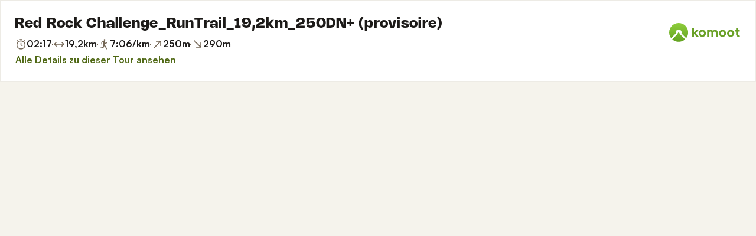

--- FILE ---
content_type: text/html; charset=utf-8
request_url: https://www.komoot.com/de-de/tour/337950638/embed?profile=0
body_size: 33351
content:

                    <!doctype html>
                        <html lang="de" data-lang="de" class="device-desktop os-macos chrome chrome-131.0.0.0 fullsize">
                            <head><meta name="viewport" content="width=device-width, initial-scale=1.0, viewport-fit=cover"/><meta http-equiv="Content-Type" content="text/html; charset=utf-8"/><title>Red Rock Challenge_RunTrail_19,2km_250DN+ (provisoire) | Laufrunde | Komoot</title><meta name="description" content="Red Rock Challenge_RunTrail_19,2km_250DN+ (provisoire) ist eine schwieriger Lauf: 19,2 km in 02:17 Std. Schau diese Route an oder plan deine eigene!"/><meta name="referrer" content="strict-origin-when-cross-origin"/><meta name="robots" content="noindex"/><meta property="og:image:width" content="768"/><meta property="og:image:height" content="576"/><meta property="og:image" content="https://tourpic-vector.maps.komoot.net/r/big/anf%5DonqBTc@hARE%5Ew@O%3FzCk@lCn@FTUbAlBTKJw@R%7C@p@bALwDb@d@h@k@O_FlArBZy@JhAXJ_Ab@lBHb@y@LyBdB%7DAxAwCH%7DAYcAIoBj@%7BAHkBa@uDqA%7BAYaA%5B%5C%5Ex@KFo@aA%60@_@k@EMk@d@XV_@Y%5DAwBn@U%5CmA%3F%7DAWg@HUc@U/?width=768&amp;height=576&amp;crop=true"/><meta property="og:site_name" content="komoot"/><meta property="og:title" content="Red Rock Challenge_RunTrail_19,2km_250DN+ (provisoire) | Laufrunde | Komoot"/><meta property="og:description" content="Agora Red Rock Challenge hat ein Outdoor-Abenteuer mit komoot geplant! Distanz: 19,2 km | Dauer: 02:17 Std"/><meta property="og:type" content="website"/><meta property="og:url" content="https://www.komoot.com/de-de/tour/337950638"/><meta property="og:locale" content="de_DE"/><meta property="og:locale:alternate" content="en_GB"/><meta property="og:locale:alternate" content="fr_FR"/><meta property="og:locale:alternate" content="it_IT"/><meta property="og:locale:alternate" content="nl_NL"/><meta property="og:locale:alternate" content="es_ES"/><meta property="og:locale:alternate" content="ko_KR"/><meta property="og:locale:alternate" content="ja_JP"/><meta property="og:locale:alternate" content="pl_PL"/><meta property="og:locale:alternate" content="pt_PT"/><meta property="og:locale:alternate" content="pt_BR"/><meta property="fb:app_id" content="216222385104691"/><meta name="apple-itunes-app" content="app-id=447374873, app-argument=http://www.komoot.com/de-de/tour/337950638"/><link rel="shortcut icon" href="/assets/9b4d45e81ebda372.png"/><link rel="mask-icon" href="/assets/90b1ca0b470356e9.svg" color="#383838"/><link rel="preconnect" href="https://d2exd72xrrp1s7.cloudfront.net"/><link rel="manifest" href="/manifest.json"/><link rel="preload" as="image" href="/images/misc/bg-blurred-lazy.jpg?q=80"/><meta name="application-name" content="komoot"/><meta name="msapplication-square70x70logo" content="/assets/9b4d45e81ebda372.png"/><meta name="msapplication-square150x150logo" content="/assets/1b5445c7159f03dd.png"/><meta name="msapplication-square310x310logo" content="/assets/1b5445c7159f03dd.png"/><meta name="msapplication-wide310x150logo" content="/assets/fdf7e41565a9a697.png"/><meta name="msapplication-TileColor" content="#76B71A"/><meta name="msapplication-TileImage" content="/assets/9b4d45e81ebda372.png"/><script defer type="text/javascript" src="/assets/main.5644abb4f99bbae4.js"></script><style>.legacy-styles h1,.legacy-styles h2,.legacy-styles h3,.legacy-styles h4,.legacy-styles h5,.legacy-styles h6,.legacy-styles ol,.legacy-styles p,.legacy-styles ul{margin-bottom:1.5rem}.legacy-styles li>ul{margin-bottom:0}.legacy-styles ol,.legacy-styles ul{margin-left:1.5rem}.legacy-styles .o-list-ui,.legacy-styles .o-nav{margin-left:0}.o-grid{list-style:none;margin:0 0 0 -1.5rem!important;padding:0}.o-grid__item{display:inline-block;padding-left:1.5rem;vertical-align:top;width:100%}.o-grid--1px{margin-left:-1px!important;margin-top:-1px!important}.o-grid--1px>.o-grid__item{padding-bottom:1px;padding-left:1px}.o-grid--small{margin-left:-.75rem!important}.o-grid--small>.o-grid__item{padding-left:.75rem}.o-grid--large{margin-left:-3rem!important}.o-grid--large>.o-grid__item{padding-left:3rem}.o-grid--huge{margin-left:-6rem!important}.o-grid--huge>.o-grid__item{padding-left:6rem}.o-grid--rev{direction:rtl;text-align:left}.o-grid--rev>.o-grid__item{direction:ltr;text-align:left}.o-grid--center{text-align:center}.o-grid--center>.o-grid__item{text-align:left}.o-grid--right{text-align:right}.o-grid--right>.o-grid__item{text-align:left}.o-grid--middle>.o-grid__item{vertical-align:middle}.o-grid--stretch{display:flex;flex-wrap:wrap}.o-grid--stretch>.o-grid__item{display:flex}.o-nav{list-style:none;margin:0 0 1.5rem;padding:0}.o-nav>li,.o-nav>li>a{display:inline-block}.o-nav:after{clear:both;content:"";display:table}.o-nav--stacked>li{display:list-item}.o-nav--stacked>li>a{display:block}.o-nav--block{letter-spacing:-.31em;white-space:nowrap;word-spacing:-.43em}.o-nav--block>li{letter-spacing:normal;word-spacing:normal}.o-nav--block>li>a{line-height:1.5em;padding:.75rem}.o-nav--breadcrumbs>li>a,.o-nav--breadcrumbs>li>span{line-height:1.5em;padding-left:.75rem;padding-right:.75rem}.o-nav--breadcrumbs>li:first-child>a,.o-nav--breadcrumbs>li:first-child>span{padding-left:0}.o-nav--breadcrumbs>li:before{color:inherit;content:"\27E9" "\00A0"}.o-nav--breadcrumbs>li:first-child:before{display:none}.o-nav--parallel>li{padding-left:.375rem}.o-nav--parallel>li:before{content:"\007C";margin-right:.375rem}.o-nav--parallel>li:first-child{padding:0}.o-nav--parallel>li:first-child:before{display:none}.o-media{align-items:flex-start;display:flex}.o-media__img{flex-shrink:0;margin-right:1.5rem}.o-media__img .avatar,.o-media__img>img{vertical-align:bottom}.o-media__body{flex-grow:1;min-width:0}.o-media__body,.o-media__body>:last-child{margin-bottom:0}.o-media--center{align-items:center}.o-media--bottom{align-items:flex-end}.o-media--rev>.o-media__img{margin-left:1.5rem;margin-right:0;order:1}.o-media--tiny>.o-media__img{margin-right:.375rem}.o-media--tiny.o-media--rev>.o-media__img{margin-left:.375rem;margin-right:0}.o-media--small>.o-media__img{margin-right:.75rem}.o-media--small.o-media--rev>.o-media__img{margin-left:.75rem;margin-right:0}.o-media--flush>.o-media__img{margin-right:0}.o-media--flush.o-media--rev>.o-media__img{margin-left:0;margin-right:0}.c-link{color:var(--theme-ui-colors-secondary);transition:color .1s ease-in-out}.c-link:active,.c-link:hover{--tw-text-opacity:1;color:#0065b8;color:rgba(0,101,184,var(--tw-text-opacity,1));cursor:pointer;outline:0;-webkit-text-decoration:underline;text-decoration:underline}.c-link.is-disabled{cursor:default}.c-link.is-disabled,.c-link.is-disabled:active,.c-link.is-disabled:focus,.c-link.is-disabled:hover{color:hsla(0,0%,100%,.22)}.c-link--green{color:var(--theme-ui-colors-primary)}.c-link--green:active,.c-link--green:hover{--tw-text-opacity:1;color:#407500;color:rgba(64,117,0,var(--tw-text-opacity,1))}.c-link--inverted-green{color:var(--theme-ui-colors-primaryOnDark)}.c-link--inverted-green:active,.c-link--inverted-green:hover{color:var(--theme-ui-colors-white)}.c-link--reset-button,button.c-link{-webkit-appearance:none;background-color:transparent;background-image:none!important;border:none;display:inline;font-weight:inherit;padding:0!important;text-align:inherit}.c-link--text-secondary{color:var(--theme-ui-colors-whisper)}.c-link--text-secondary:active,.c-link--text-secondary:hover{color:var(--theme-ui-colors-secondary);-webkit-text-decoration:none;text-decoration:none}.c-link--white,.c-link--white:active,.c-link--white:hover{color:#fff}.c-link--transparent{color:hsla(0,0%,100%,.66)}.c-link--transparent:active,.c-link--transparent:hover{color:#fff}.c-link--inverted-default{color:var(--theme-ui-colors-white80)}.c-link--inverted-default:active,.c-link--inverted-default:hover{color:var(--theme-ui-colors-white)}.c-link--inverted-secondary{color:var(--theme-ui-colors-white30)}.c-link--inverted-secondary:active,.c-link--inverted-secondary:hover{color:var(--theme-ui-colors-white)}.c-link--inherit,.c-link--inherit:active,.c-link--inherit:hover{color:inherit}.c-link--boxed{display:block}.c-link--boxed,.c-link--boxed:active,.c-link--boxed:hover{-webkit-text-decoration:none;text-decoration:none}.c-link--inverted{-webkit-text-decoration:underline;text-decoration:underline}.c-link--inverted:active,.c-link--inverted:hover,.c-link--no-decoration,.c-link--no-decoration:active,.c-link--no-decoration:hover{-webkit-text-decoration:none;text-decoration:none}.c-link--danger,.c-link--danger:active,.c-link--danger:hover{color:var(--theme-ui-colors-danger)}.c-link--rating:focus{outline:0}.c-btn{-webkit-appearance:none;-moz-appearance:none;appearance:none;border:1px solid transparent;border-radius:8px;cursor:pointer;display:inline-block;font-weight:700;line-height:inherit;margin:0;padding:.375rem 1rem;text-align:center;transition:background .1s ease-in-out,color .1s ease-in-out;-webkit-user-select:none;-moz-user-select:none;user-select:none;vertical-align:middle;white-space:nowrap}.c-btn:focus{outline:none}.c-btn,.c-btn:active,.c-btn:focus,.c-btn:hover{-webkit-text-decoration:none;text-decoration:none}.c-btn::-moz-focus-inner{border:0;padding:0}.c-btn--full{width:100%}.c-btn--tiny{font-size:.75rem;padding:.1875rem .5rem}.c-btn--large{font-size:1.125rem;padding:.5rem 1.5rem}@media (min-width:1024px){.lg\:c-btn--large{font-size:1.125rem;padding:.5rem 1.5rem}}.c-btn--primary{background-color:var(--theme-ui-colors-primary);border-color:var(--theme-ui-colors-primary);color:var(--theme-ui-colors-white)}.c-btn--primary:active,.c-btn--primary:focus-visible,.c-btn--primary:hover{--tw-border-opacity:1;border-color:#407500;border-color:rgba(64,117,0,var(--tw-border-opacity,1));--tw-bg-opacity:1;background-color:#407500;background-color:rgba(64,117,0,var(--tw-bg-opacity,1))}.c-btn--primary-inv{background-color:var(--theme-ui-colors-primaryOnDark);border-color:var(--theme-ui-colors-primaryOnDark);color:var(--theme-ui-colors-text)}.c-btn--primary-inv:active,.c-btn--primary-inv:focus-visible,.c-btn--primary-inv:hover{background-color:var(--theme-ui-colors-primaryOnDark);border-color:var(--theme-ui-colors-primaryOnDark)}.c-btn--secondary{background-color:var(--theme-ui-colors-white);border-color:var(--theme-ui-colors-black20);color:var(--theme-ui-colors-text)}.c-btn--secondary:active,.c-btn--secondary:focus-visible,.c-btn--secondary:hover{border-color:var(--theme-ui-colors-black20);--tw-bg-opacity:1;background-color:#f0f0f0;background-color:rgba(240,240,240,var(--tw-bg-opacity,1))}.c-btn--userbar{background-color:var(--theme-ui-colors-white10);border-color:transparent;color:var(--theme-ui-colors-white)}.c-btn--userbar:active,.c-btn--userbar:focus-visible,.c-btn--userbar:hover{background-color:var(--theme-ui-colors-white20);border-color:transparent;color:var(--theme-ui-colors-white)}.c-btn--facebook{background-color:var(--theme-ui-colors-facebook);border-color:var(--theme-ui-colors-facebook);color:var(--theme-ui-colors-white)}.c-btn--facebook:active,.c-btn--facebook:focus-visible,.c-btn--facebook:hover{background-color:var(--theme-ui-colors-facebook);border-color:var(--theme-ui-colors-facebook)}.c-btn--orange{--tw-border-opacity:1;border-color:#ff845f;border-color:rgba(255,132,95,var(--tw-border-opacity,1));--tw-bg-opacity:1;background-color:#ff845f;background-color:rgba(255,132,95,var(--tw-bg-opacity,1));color:var(--theme-ui-colors-white)}.c-btn--orange:active,.c-btn--orange:focus-visible,.c-btn--orange:hover{--tw-border-opacity:1;border-color:#dd6d4b;border-color:rgba(221,109,75,var(--tw-border-opacity,1));--tw-bg-opacity:1;background-color:#dd6d4b;background-color:rgba(221,109,75,var(--tw-bg-opacity,1))}.c-btn--disabled,.c-btn[disabled]{background-color:rgba(0,0,0,.05);border-color:transparent;box-shadow:none;color:rgba(0,0,0,.11)}.c-btn--disabled:active,.c-btn--disabled:focus-visible,.c-btn--disabled:hover,.c-btn[disabled]:active,.c-btn[disabled]:focus-visible,.c-btn[disabled]:hover{background-color:rgba(0,0,0,.05);border-color:transparent;box-shadow:none;color:rgba(0,0,0,.11)}.c-btn--loading.c-btn--disabled{background-color:rgba(0,0,0,.1)}.c-btn--loading.c-btn--disabled:active,.c-btn--loading.c-btn--disabled:focus-visible,.c-btn--loading.c-btn--disabled:hover{background-color:rgba(0,0,0,.1)}.c-btn--flat{background-color:transparent;border-color:transparent;color:var(--theme-ui-colors-secondary)}.c-btn--flat:active,.c-btn--flat:focus-visible,.c-btn--flat:hover{background-color:rgba(16,134,232,.05);border-color:transparent;color:var(--theme-ui-colors-secondary)}.c-btn--floating{--tw-shadow:0 1px 2px rgba(0,0,0,.2);--tw-shadow-colored:0 1px 2px var(--tw-shadow-color);background-color:var(--theme-ui-colors-white);box-shadow:0 0 transparent,0 0 transparent,0 1px 2px rgba(0,0,0,.2);box-shadow:var(--tw-ring-offset-shadow,0 0 transparent),var(--tw-ring-shadow,0 0 transparent),var(--tw-shadow);color:var(--theme-ui-colors-text)}.c-btn--floating:active,.c-btn--floating:focus-visible,.c-btn--floating:hover{--tw-bg-opacity:1;background-color:#f0f0f0;background-color:rgba(240,240,240,var(--tw-bg-opacity,1))}.c-btn--transparent{background-color:hsla(0,0%,100%,.66);border-color:transparent;color:rgba(0,0,0,.88)}.c-btn--transparent:active,.c-btn--transparent:focus-visible,.c-btn--transparent:hover{background-color:hsla(0,0%,100%,.88);border-color:transparent;color:#000}.c-btn--transparent-black{background-color:var(--theme-ui-colors-black70);border-color:transparent;color:var(--theme-ui-colors-white90)}.c-btn--transparent-black:active,.c-btn--transparent-black:focus-visible,.c-btn--transparent-black:hover{background-color:var(--theme-ui-colors-black90);border-color:transparent;color:var(--theme-ui-colors-white)}.c-btn--icon.c-btn--secondary .c-btn__icon{color:var(--theme-ui-colors-whisper)}.c-btn--outline-inverted{background-color:transparent;border-color:var(--theme-ui-colors-white30);border-style:solid;border-width:1px;color:var(--theme-ui-colors-white80);padding-bottom:4px;padding-top:4px;transition:border .1s ease-in-out}.c-btn--outline-inverted:active,.c-btn--outline-inverted:focus-visible,.c-btn--outline-inverted:hover{background-color:var(--theme-ui-colors-white05);border-color:var(--theme-ui-colors-white40);color:var(--theme-ui-colors-white)}.c-btn--outline-inverted .c-btn__icon{line-height:34px}.c-btn.is-selected{background-color:rgba(0,0,0,.05);border-color:transparent;color:var(--theme-ui-colors-primary)}.c-btn.is-selected:active,.c-btn.is-selected:focus-visible,.c-btn.is-selected:hover{background-color:rgba(0,0,0,.05);border-color:transparent;color:var(--theme-ui-colors-primary)}.c-page-index--discover .c-page-index__indicator--discover{color:var(--theme-ui-colors-primaryOnDark)!important}.c-page-index--discover .c-page-index__indicator--discover:hover{color:var(--theme-ui-colors-primaryOnDark)!important;cursor:default}.c-page-index--plan .c-page-index__indicator--plan{color:var(--theme-ui-colors-primaryOnDark)!important}.c-page-index--plan .c-page-index__indicator--plan:hover{color:var(--theme-ui-colors-primaryOnDark)!important;cursor:default}.c-page-index--user .c-page-index__indicator--user{color:var(--theme-ui-colors-primaryOnDark)!important}.c-page-index--user .c-page-index__indicator--user:hover{color:var(--theme-ui-colors-primaryOnDark)!important;cursor:default}.c-page-index--pioneer .c-page-index__indicator--pioneer{color:var(--theme-ui-colors-primaryOnDark)!important}.c-page-index--pioneer .c-page-index__indicator--pioneer:hover{color:var(--theme-ui-colors-primaryOnDark)!important;cursor:default}.c-topnav:after{clear:both;content:"";display:table}.c-topnav__fixed{position:relative}@media (max-width:720px){.c-topnav__fixed:before{bottom:0;content:"";display:block;position:absolute;top:0;width:.75rem;z-index:200}}.c-topnav__fixed--right{float:right}.c-topnav__fixed--right:before{background-image:linear-gradient(to right,rgba(var(--theme-ui-colors-navbar),0) 0,rgba(var(--theme-ui-colors-navbar),1) 66%);left:-12px}.c-topnav__fixed--left{float:left;padding:8px 0}.c-topnav__fixed--left:before{background-image:linear-gradient(to left,rgba(var(--theme-ui-colors-navbar),0) 0,rgba(var(--theme-ui-colors-navbar),1) 66%);right:-12px}.c-topnav__flexible{padding-left:.375rem;padding-right:.375rem}@media (min-width:720px){.c-topnav__flexible{padding-left:0;padding-right:0}}.c-thumbnail{display:block;padding-top:75%;position:relative}.c-thumbnail:hover{cursor:pointer}.c-thumbnail__img{display:inline-block;height:auto;vertical-align:bottom;width:100%;--tw-bg-opacity:1;background-color:#f0f0f0;background-color:rgba(240,240,240,var(--tw-bg-opacity,1));background-position:50% 50%;background-repeat:no-repeat;background-size:cover;bottom:0;left:0;position:absolute;right:0;top:0}img.c-thumbnail__img{bottom:auto;height:0}.c-thumbnail__title{background-image:linear-gradient(180deg,transparent 0,rgba(0,0,0,.66) 80%);bottom:0;color:#fff;font-size:.75rem;left:0;line-height:1.3;overflow:hidden;padding:16px 8px 8px;position:absolute;right:0;text-overflow:ellipsis;white-space:nowrap;z-index:100}.c-timeline{position:relative}.c-timeline:after{background-color:var(--theme-ui-colors-black10);bottom:0;content:"";display:block;left:50%;margin-right:-1px;position:absolute;top:0;width:2px}.c-timeline-preview{position:relative}.c-timeline-preview__meta{bottom:0;left:0;position:absolute}.c-timeline-preview__toggle{z-index:200;--tw-bg-opacity:1;background-color:#f0f0f0;background-color:rgba(240,240,240,var(--tw-bg-opacity,1));background-position:50%;background-repeat:no-repeat;background-size:48px 48px;border:2px solid #fff;bottom:.75rem;height:48px;position:absolute;right:.75rem;width:48px}.c-timeline-preview__toggle:hover{cursor:pointer}@media (min-width:540px){.c-timeline-preview__toggle{background-size:72px 72px;height:72px;width:72px}}.c-cover-gallery{display:flex;flex-direction:column;height:240px;margin:0 -1px -1px 0}@media (min-width:380px){.c-cover-gallery{flex-direction:row}}@media (min-width:720px){.c-cover-gallery{height:280px}}@media (min-width:1024px){.c-cover-gallery{height:300px}}.c-cover-gallery__column{display:flex;flex:1;flex-direction:row}@media (min-width:380px){.c-cover-gallery__column{flex-direction:column}}@media (min-width:720px){.c-cover-gallery__column--primary{flex:8}.c-cover-gallery__column--secondary{flex:5}}.c-cover-gallery__image{border-bottom:1px solid #fff;border-right:1px solid #fff;flex:1;--tw-bg-opacity:1;background-color:#f0f0f0;background-color:rgba(240,240,240,var(--tw-bg-opacity,1));background-position:50% 50%;background-repeat:no-repeat;background-size:cover}.c-cover-gallery__image.c-cover-gallery__image--feed-style{border-bottom-width:4px;border-right-width:4px}.c-cover-gallery__image:hover{cursor:pointer}@media (min-width:1280px){.c-cover-gallery--full .c-cover-gallery__column{flex:1;flex-direction:row}}.c-cover-gallery--tiny{height:180px}.c-cover-gallery--small{height:220px}.tw-pointer-events-none{pointer-events:none!important}.tw-pointer-events-auto{pointer-events:auto!important}.tw-visible{visibility:visible!important}.tw-invisible{visibility:hidden!important}.tw-fixed{position:fixed!important}.tw-absolute{position:absolute!important}.tw-relative{position:relative!important}.tw-sticky{position:sticky!important}.tw-inset-0{bottom:0!important;top:0!important}.tw-inset-0,.tw-inset-x-0{left:0!important;right:0!important}.tw-inset-y-0{bottom:0!important;top:0!important}.tw--left-48{left:-12rem!important}.tw--right-3{right:-.75rem!important}.tw--right-48{right:-12rem!important}.tw--top-3{top:-.75rem!important}.tw-bottom-0{bottom:0!important}.tw-left-0{left:0!important}.tw-left-1{left:.375rem!important}.tw-right-0{right:0!important}.tw-right-2{right:.5rem!important}.tw-right-3{right:.75rem!important}.tw-right-6{right:1.5rem!important}.tw-top-0{top:0!important}.tw-top-1{top:.375rem!important}.tw-top-12{top:3rem!important}.tw-top-2{top:.5rem!important}.tw-top-3{top:.75rem!important}.tw-top-5{top:1.25rem!important}.tw-z-1{z-index:100!important}.tw-z-2{z-index:200!important}.tw-z-3{z-index:300!important}.tw-z-6{z-index:600!important}.tw-z-7{z-index:700!important}.tw-z-9{z-index:900!important}.tw-z-negative{z-index:-1!important}.tw--m-1{margin:-.375rem!important}.tw--m-2{margin:-.5rem!important}.tw--m-3{margin:-.75rem!important}.tw--m-6{margin:-1.5rem!important}.tw-m-0{margin:0!important}.tw--mx-05{margin-left:-.1875rem!important;margin-right:-.1875rem!important}.tw--mx-1{margin-left:-.375rem!important;margin-right:-.375rem!important}.tw--mx-2{margin-left:-.5rem!important;margin-right:-.5rem!important}.tw--mx-3{margin-left:-.75rem!important;margin-right:-.75rem!important}.tw--mx-4{margin-left:-1rem!important;margin-right:-1rem!important}.tw--mx-6{margin-left:-1.5rem!important;margin-right:-1.5rem!important}.tw--mx-px{margin-left:-1px!important;margin-right:-1px!important}.tw-mx-1{margin-left:.375rem!important;margin-right:.375rem!important}.tw-mx-auto{margin-left:auto!important;margin-right:auto!important}.tw-mx-px{margin-left:1px!important;margin-right:1px!important}.tw--mb-1{margin-bottom:-.375rem!important}.tw--mb-6{margin-bottom:-1.5rem!important}.tw--mb-px{margin-bottom:-1px!important}.tw--ml-05{margin-left:-.1875rem!important}.tw--ml-16{margin-left:-4rem!important}.tw--ml-2{margin-left:-.5rem!important}.tw--ml-3{margin-left:-.75rem!important}.tw--ml-6{margin-left:-1.5rem!important}.tw--ml-px{margin-left:-1px!important}.tw--mr-1{margin-right:-.375rem!important}.tw--mr-12{margin-right:-3rem!important}.tw--mr-3{margin-right:-.75rem!important}.tw--mr-6{margin-right:-1.5rem!important}.tw--mr-px{margin-right:-1px!important}.tw--mt-2{margin-top:-.5rem!important}.tw--mt-3{margin-top:-.75rem!important}.tw--mt-4{margin-top:-1rem!important}.tw--mt-6{margin-top:-1.5rem!important}.tw-mb-0{margin-bottom:0!important}.tw-mb-1{margin-bottom:.375rem!important}.tw-mb-12{margin-bottom:3rem!important}.tw-mb-2{margin-bottom:.5rem!important}.tw-mb-24{margin-bottom:6rem!important}.tw-mb-3{margin-bottom:.75rem!important}.tw-mb-4{margin-bottom:1rem!important}.tw-mb-48{margin-bottom:12rem!important}.tw-mb-5{margin-bottom:1.25rem!important}.tw-mb-6{margin-bottom:1.5rem!important}.tw-mb-8{margin-bottom:2rem!important}.tw-ml-0{margin-left:0!important}.tw-ml-1{margin-left:.375rem!important}.tw-ml-2{margin-left:.5rem!important}.tw-ml-3{margin-left:.75rem!important}.tw-ml-6{margin-left:1.5rem!important}.tw-ml-9{margin-left:2.25rem!important}.tw-mr-1{margin-right:.375rem!important}.tw-mr-12{margin-right:3rem!important}.tw-mr-2{margin-right:.5rem!important}.tw-mr-24{margin-right:6rem!important}.tw-mr-3{margin-right:.75rem!important}.tw-mr-4{margin-right:1rem!important}.tw-mr-6{margin-right:1.5rem!important}.tw--mt-24{margin-top:-6rem!important}.tw-mt-1{margin-top:.375rem!important}.tw-mt-12{margin-top:3rem!important}.tw-mt-24{margin-top:6rem!important}.tw-mt-3{margin-top:.75rem!important}.tw-mt-4{margin-top:1rem!important}.tw-mt-5{margin-top:1.25rem!important}.tw-mt-6{margin-top:1.5rem!important}.tw-mt-8{margin-top:2rem!important}.tw-block{display:block!important}.tw-inline-block{display:inline-block!important}.tw-inline{display:inline!important}.tw-flex{display:flex!important}.tw-inline-flex{display:inline-flex!important}.tw-grid{display:grid!important}.tw-hidden{display:none!important}.tw-h-1{height:.375rem!important}.tw-h-10{height:2.5rem!important}.tw-h-12{height:3rem!important}.tw-h-16{height:4rem!important}.tw-h-24{height:6rem!important}.tw-h-3{height:.75rem!important}.tw-h-48{height:12rem!important}.tw-h-6{height:1.5rem!important}.tw-h-64{height:16rem!important}.tw-h-8{height:2rem!important}.tw-h-9{height:2.25rem!important}.tw-h-auto{height:auto!important}.tw-h-full{height:100%!important}.tw-min-h-full{min-height:100%!important}.tw-min-h-screen{min-height:100vh!important}.tw-w-1{width:.375rem!important}.tw-w-1\/3{width:33.333333%!important}.tw-w-1\/5{width:20%!important}.tw-w-10{width:2.5rem!important}.tw-w-12{width:3rem!important}.tw-w-16{width:4rem!important}.tw-w-20{width:5rem!important}.tw-w-24{width:6rem!important}.tw-w-3{width:.75rem!important}.tw-w-32{width:8rem!important}.tw-w-6{width:1.5rem!important}.tw-w-64{width:16rem!important}.tw-w-80{width:20rem!important}.tw-w-9{width:2.25rem!important}.tw-w-96{width:24rem!important}.tw-w-full{width:100%!important}.tw-min-w-0{min-width:0!important}.tw-max-w-2xl{max-width:70rem!important}.tw-max-w-3xl{max-width:80rem!important}.tw-max-w-4xl{max-width:90rem!important}.tw-max-w-5xl{max-width:100rem!important}.tw-max-w-full{max-width:100%!important}.tw-max-w-lg{max-width:50rem!important}.tw-max-w-md{max-width:40rem!important}.tw-max-w-sm{max-width:30rem!important}.tw-max-w-xl{max-width:60rem!important}.tw-max-w-xs{max-width:20rem!important}.tw-flex-1{flex:1 1 0%!important}.tw-flex-auto{flex:1 1 auto!important}.tw-flex-initial{flex:0 1 auto!important}.tw-flex-none{flex:none!important}.tw-flex-shrink-0{flex-shrink:0!important}.tw-flex-grow{flex-grow:1!important}.tw-cursor-auto{cursor:auto!important}.tw-cursor-default{cursor:default!important}.tw-cursor-help{cursor:help!important}.tw-cursor-pointer{cursor:pointer!important}.tw-list-decimal{list-style-type:decimal!important}.tw-list-disc{list-style-type:disc!important}.tw-grid-cols-1{grid-template-columns:repeat(1,minmax(0,1fr))!important}.tw-flex-row{flex-direction:row!important}.tw-flex-row-reverse{flex-direction:row-reverse!important}.tw-flex-col{flex-direction:column!important}.tw-flex-wrap{flex-wrap:wrap!important}.tw-flex-nowrap{flex-wrap:nowrap!important}.tw-items-start{align-items:flex-start!important}.tw-items-center{align-items:center!important}.tw-items-stretch{align-items:stretch!important}.tw-justify-start{justify-content:flex-start!important}.tw-justify-end{justify-content:flex-end!important}.tw-justify-center{justify-content:center!important}.tw-justify-between{justify-content:space-between!important}.tw-justify-around{justify-content:space-around!important}.tw-gap-4{gap:1rem!important}.tw-overflow-hidden{overflow:hidden!important}.tw-overflow-y-auto{overflow-y:auto!important}.tw-truncate{overflow:hidden!important;text-overflow:ellipsis!important}.tw-truncate,.tw-whitespace-nowrap{white-space:nowrap!important}.tw-break-words{word-wrap:break-word!important}.tw-break-all{word-break:break-all!important}.tw-rounded{border-radius:4px!important}.tw-rounded-full{border-radius:9999px!important}.tw-rounded-lg{border-radius:16px!important}.tw-rounded-md{border-radius:8px!important}.tw-rounded-sm{border-radius:.125rem!important}.tw-rounded-tl{border-top-left-radius:4px!important}.tw-rounded-tr{border-top-right-radius:4px!important}.tw-border{border-width:1px!important}.tw-border-2{border-width:2px!important}.tw-border-4{border-width:4px!important}.tw-border-b{border-bottom-width:1px!important}.tw-border-b-0{border-bottom-width:0!important}.tw-border-l{border-left-width:1px!important}.tw-border-l-4{border-left-width:4px!important}.tw-border-r{border-right-width:1px!important}.tw-border-t{border-top-width:1px!important}.tw-border-solid{border-style:solid!important}.tw-border-dashed{border-style:dashed!important}.tw-border-dotted{border-style:dotted!important}.tw-border-none{border-style:none!important}.tw-border-beige-light{--tw-border-opacity:1!important;border-color:#f5f4e9!important;border-color:rgba(245,244,233,var(--tw-border-opacity,1))!important}.tw-border-black-10{border-color:var(--theme-ui-colors-black10)!important}.tw-border-black-20{border-color:var(--theme-ui-colors-black20)!important}.tw-border-black-30{border-color:var(--theme-ui-colors-black30)!important}.tw-border-green{border-color:var(--theme-ui-colors-primary)!important}.tw-border-green-dark{--tw-border-opacity:1!important;border-color:#407500!important;border-color:rgba(64,117,0,var(--tw-border-opacity,1))!important}.tw-border-grey{--tw-border-opacity:1!important;border-color:#c4c4c4!important;border-color:rgba(196,196,196,var(--tw-border-opacity,1))!important}.tw-border-grey-light{--tw-border-opacity:1!important;border-color:#f0f0f0!important;border-color:rgba(240,240,240,var(--tw-border-opacity,1))!important}.tw-border-white{border-color:var(--theme-ui-colors-white)!important}.tw-border-white-10{border-color:var(--theme-ui-colors-white10)!important}.tw-border-white-20{border-color:var(--theme-ui-colors-white20)!important}.tw-border-white-30{border-color:var(--theme-ui-colors-white30)!important}.tw-bg-\[\#404823\]{--tw-bg-opacity:1!important;background-color:#404823!important;background-color:rgba(64,72,35,var(--tw-bg-opacity,1))!important}.tw-bg-almost-black{background-color:var(--theme-ui-colors-navbar)!important}.tw-bg-beige-dark{--tw-bg-opacity:1!important;background-color:#9e9d96!important;background-color:rgba(158,157,150,var(--tw-bg-opacity,1))!important}.tw-bg-black-10{background-color:var(--theme-ui-colors-black10)!important}.tw-bg-black-5{background-color:var(--theme-ui-colors-black05)!important}.tw-bg-black-60{background-color:var(--theme-ui-colors-black60)!important}.tw-bg-blue{background-color:var(--theme-ui-colors-secondary)!important}.tw-bg-blue-light{--tw-bg-opacity:1!important;background-color:#f1f8fd!important;background-color:rgba(241,248,253,var(--tw-bg-opacity,1))!important}.tw-bg-callout{background-color:var(--theme-ui-colors-callout)!important}.tw-bg-canvas{background-color:var(--theme-ui-colors-canvas)!important}.tw-bg-card{background-color:var(--theme-ui-colors-card)!important}.tw-bg-difficulty-moderate{background-color:var(--theme-ui-colors-moderate)!important}.tw-bg-forest,.tw-bg-forest-light{background-color:var(--theme-ui-colors-tertiary)!important}.tw-bg-gold{background-color:var(--theme-ui-colors-pioneer)!important}.tw-bg-green{background-color:var(--theme-ui-colors-primary)!important}.tw-bg-green-dark{--tw-bg-opacity:1!important;background-color:#407500!important;background-color:rgba(64,117,0,var(--tw-bg-opacity,1))!important}.tw-bg-green-inverted,.tw-bg-green-inverted-light{background-color:var(--theme-ui-colors-primaryOnDark)!important}.tw-bg-grey{--tw-bg-opacity:1!important;background-color:#c4c4c4!important;background-color:rgba(196,196,196,var(--tw-bg-opacity,1))!important}.tw-bg-grey-dark{--tw-bg-opacity:1!important;background-color:grey!important;background-color:rgba(128,128,128,var(--tw-bg-opacity,1))!important}.tw-bg-grey-light{--tw-bg-opacity:1!important;background-color:#f0f0f0!important;background-color:rgba(240,240,240,var(--tw-bg-opacity,1))!important}.tw-bg-magenta{background-color:var(--theme-ui-colors-highlight)!important}.tw-bg-orange{--tw-bg-opacity:1!important;background-color:#ff845f!important;background-color:rgba(255,132,95,var(--tw-bg-opacity,1))!important}.tw-bg-silver{background-color:var(--theme-ui-colors-expert)!important}.tw-bg-transparent{background-color:transparent!important}.tw-bg-white-10{background-color:var(--theme-ui-colors-white10)!important}.tw-bg-white-90{background-color:var(--theme-ui-colors-white90)!important}.tw-object-cover{-o-object-fit:cover!important;object-fit:cover!important}.tw-object-center{-o-object-position:center!important;object-position:center!important}.tw-p-1{padding:.375rem!important}.tw-p-12{padding:3rem!important}.tw-p-2{padding:.5rem!important}.tw-p-24{padding:6rem!important}.tw-p-3{padding:.75rem!important}.tw-p-4{padding:1rem!important}.tw-p-6{padding:1.5rem!important}.tw-p-8{padding:2rem!important}.tw-px-1{padding-left:.375rem!important;padding-right:.375rem!important}.tw-px-12{padding-left:3rem!important;padding-right:3rem!important}.tw-px-2{padding-left:.5rem!important;padding-right:.5rem!important}.tw-px-3{padding-left:.75rem!important;padding-right:.75rem!important}.tw-px-4{padding-left:1rem!important;padding-right:1rem!important}.tw-px-6{padding-left:1.5rem!important;padding-right:1.5rem!important}.tw-py-05{padding-bottom:.1875rem!important;padding-top:.1875rem!important}.tw-py-1{padding-bottom:.375rem!important;padding-top:.375rem!important}.tw-py-12{padding-bottom:3rem!important;padding-top:3rem!important}.tw-py-2{padding-bottom:.5rem!important;padding-top:.5rem!important}.tw-py-24{padding-bottom:6rem!important;padding-top:6rem!important}.tw-py-3{padding-bottom:.75rem!important;padding-top:.75rem!important}.tw-py-6{padding-bottom:1.5rem!important;padding-top:1.5rem!important}.tw-py-8{padding-bottom:2rem!important;padding-top:2rem!important}.tw-pb-0{padding-bottom:0!important}.tw-pb-1{padding-bottom:.375rem!important}.tw-pb-12{padding-bottom:3rem!important}.tw-pb-3{padding-bottom:.75rem!important}.tw-pb-32{padding-bottom:8rem!important}.tw-pb-4{padding-bottom:1rem!important}.tw-pb-6{padding-bottom:1.5rem!important}.tw-pb-px{padding-bottom:1px!important}.tw-pl-0{padding-left:0!important}.tw-pl-1{padding-left:.375rem!important}.tw-pl-24{padding-left:6rem!important}.tw-pl-3{padding-left:.75rem!important}.tw-pl-6{padding-left:1.5rem!important}.tw-pr-0{padding-right:0!important}.tw-pr-1{padding-right:.375rem!important}.tw-pr-12{padding-right:3rem!important}.tw-pr-24{padding-right:6rem!important}.tw-pr-3{padding-right:.75rem!important}.tw-pr-6{padding-right:1.5rem!important}.tw-pr-px{padding-right:1px!important}.tw-pt-0{padding-top:0!important}.tw-pt-1{padding-top:.375rem!important}.tw-pt-12{padding-top:3rem!important}.tw-pt-2{padding-top:.5rem!important}.tw-pt-3{padding-top:.75rem!important}.tw-pt-4{padding-top:1rem!important}.tw-pt-6{padding-top:1.5rem!important}.tw-pt-8{padding-top:2rem!important}.tw-pt-px{padding-top:1px!important}.tw-text-left{text-align:left!important}.tw-text-center{text-align:center!important}.tw-text-right{text-align:right!important}.tw-align-top{vertical-align:top!important}.tw-align-middle{vertical-align:middle!important}.tw-align-bottom{vertical-align:bottom!important}.tw-text-2xl{font-size:1.5rem!important}.tw-text-2xs{font-size:.625rem!important}.tw-text-3xl{font-size:1.75rem!important}.tw-text-4xl{font-size:2.25rem!important}.tw-text-5xl{font-size:3rem!important}.tw-text-base{font-size:1rem!important}.tw-text-lg{font-size:1.125rem!important}.tw-text-sm{font-size:.875rem!important}.tw-text-xl{font-size:1.25rem!important}.tw-text-xs{font-size:.75rem!important}.tw-font-bold{font-weight:700!important}.tw-font-normal{font-weight:400!important}.tw-uppercase{text-transform:uppercase!important}.tw-italic{font-style:italic!important}.tw-leading-tight{line-height:1.25!important}.tw-text-beige-dark{--tw-text-opacity:1!important;color:#9e9d96!important;color:rgba(158,157,150,var(--tw-text-opacity,1))!important}.tw-text-black-5{color:var(--theme-ui-colors-black05)!important}.tw-text-black-60{color:var(--theme-ui-colors-black60)!important}.tw-text-blue{color:var(--theme-ui-colors-secondary)!important}.tw-text-danger{color:var(--theme-ui-colors-danger)!important}.tw-text-default{color:var(--theme-ui-colors-text)!important}.tw-text-disabled{color:var(--theme-ui-colors-disabled)!important}.tw-text-forest{color:var(--theme-ui-colors-tertiary)!important}.tw-text-gold-light{--tw-text-opacity:1!important;color:#efe4c7!important;color:rgba(239,228,199,var(--tw-text-opacity,1))!important}.tw-text-green{color:var(--theme-ui-colors-primary)!important}.tw-text-green-inverted{color:var(--theme-ui-colors-primaryOnDark)!important}.tw-text-inherit{color:inherit!important}.tw-text-magenta{color:var(--theme-ui-colors-highlight)!important}.tw-text-orange{--tw-text-opacity:1!important;color:#ff845f!important;color:rgba(255,132,95,var(--tw-text-opacity,1))!important}.tw-text-primary{color:var(--theme-ui-colors-primary)!important}.tw-text-purple{--tw-text-opacity:1!important;color:#aa89db!important;color:rgba(170,137,219,var(--tw-text-opacity,1))!important}.tw-text-text{color:var(--theme-ui-colors-text)!important}.tw-text-whisper{color:var(--theme-ui-colors-whisper)!important}.tw-text-white{color:var(--theme-ui-colors-white)!important}.tw-text-white-70{color:var(--theme-ui-colors-white70)!important}.tw-text-white-80{color:var(--theme-ui-colors-white80)!important}.tw-text-white-90{color:var(--theme-ui-colors-white90)!important}.tw-text-yellow{--tw-text-opacity:1!important;color:#fec62e!important;color:rgba(254,198,46,var(--tw-text-opacity,1))!important}.tw-underline{text-decoration-line:underline!important}.tw-line-through{text-decoration-line:line-through!important}.tw-opacity-0{opacity:0!important}.tw-opacity-100{opacity:1!important}.tw-opacity-25{opacity:.25!important}.tw-opacity-50{opacity:.5!important}.tw-opacity-75{opacity:.75!important}.tw-shadow{--tw-shadow:0 1px 2px rgba(0,0,0,.2)!important;--tw-shadow-colored:0 1px 2px var(--tw-shadow-color)!important;box-shadow:0 0 transparent,0 0 transparent,0 1px 2px rgba(0,0,0,.2)!important;box-shadow:var(--tw-ring-offset-shadow,0 0 transparent),var(--tw-ring-shadow,0 0 transparent),var(--tw-shadow)!important}.tw-shadow-lg{--tw-shadow:0px 8px 24px rgba(0,0,0,.2)!important;--tw-shadow-colored:0px 8px 24px var(--tw-shadow-color)!important;box-shadow:0 0 transparent,0 0 transparent,0 8px 24px rgba(0,0,0,.2)!important;box-shadow:var(--tw-ring-offset-shadow,0 0 transparent),var(--tw-ring-shadow,0 0 transparent),var(--tw-shadow)!important}.tw-shadow-md{--tw-shadow:0px 4px 8px rgba(0,0,0,.1)!important;--tw-shadow-colored:0px 4px 8px var(--tw-shadow-color)!important;box-shadow:0 0 transparent,0 0 transparent,0 4px 8px rgba(0,0,0,.1)!important;box-shadow:var(--tw-ring-offset-shadow,0 0 transparent),var(--tw-ring-shadow,0 0 transparent),var(--tw-shadow)!important}.tw-shadow-none{--tw-shadow:0 0 transparent!important;--tw-shadow-colored:0 0 transparent!important;box-shadow:0 0 transparent,0 0 transparent,0 0 transparent!important;box-shadow:var(--tw-ring-offset-shadow,0 0 transparent),var(--tw-ring-shadow,0 0 transparent),var(--tw-shadow)!important}.tw-shadow-xl{--tw-shadow:0px 8px 24px rgba(0,0,0,.2)!important;--tw-shadow-colored:0px 8px 24px var(--tw-shadow-color)!important;box-shadow:0 0 transparent,0 0 transparent,0 8px 24px rgba(0,0,0,.2)!important;box-shadow:var(--tw-ring-offset-shadow,0 0 transparent),var(--tw-ring-shadow,0 0 transparent),var(--tw-shadow)!important}.tw-outline-none{outline:2px solid transparent!important;outline-offset:2px!important}.tw-transition-transform{transition-duration:.15s!important;transition-property:transform!important;transition-timing-function:cubic-bezier(.4,0,.2,1)!important}.tw-duration-100{transition-duration:.1s!important}.tw-ease-in-out{transition-timing-function:cubic-bezier(.4,0,.2,1)!important}.\[geolocation\:error\]{geolocation:error!important}.top-h-header{top:var(--header-height)!important}.top-h-subview{top:170px}.bottom-h-header{bottom:var(--tabbar-height)!important}.lc-mb-0 p:last-child{margin-bottom:0!important}.h-screen-h-header{height:calc(100dvh - var(--header-height) - var(--tabbar-height) - env(safe-area-inset-top, 0px) - env(safe-area-inset-bottom, 0px))}.min-h-screen-h-header{min-height:calc(100dvh - var(--header-height) - var(--tabbar-height) - env(safe-area-inset-top, 0px) - env(safe-area-inset-bottom, 0px))}@supports (position:sticky){@media (min-width:720px){.sticky\?md\:h-screen-h-header{height:calc(100dvh - var(--header-height))}}}@keyframes anim-appear{0%{opacity:0;transform:scale(.9)}to{opacity:1;transform:scale(1)}}@keyframes anim-fade-in{0%{opacity:0}to{opacity:1}}@keyframes anim-fade-in-up{0%{opacity:0;transform:translate3d(0,100%,0)}to{opacity:1;transform:none}}@keyframes anim-disappear{0%{opacity:1;transform:scale(1)}to{opacity:0;transform:scale(.9)}}.anim-appear{animation:anim-appear .15s .15s backwards}.anim-disappear{animation:anim-disappear .15s .15s backwards;opacity:0}.anim-fade-in{animation:anim-fade-in .15s .15s backwards}.anim-fade-in-up{animation:anim-fade-in-up .15s .15s backwards}.hover\:tw-scale-105:hover{--tw-scale-x:1.05!important;--tw-scale-y:1.05!important;transform:translate(var(--tw-translate-x),var(--tw-translate-y)) rotate(var(--tw-rotate)) skewX(var(--tw-skew-x)) skewY(var(--tw-skew-y)) scaleX(1.05) scaleY(1.05)!important;transform:translate(var(--tw-translate-x),var(--tw-translate-y)) rotate(var(--tw-rotate)) skewX(var(--tw-skew-x)) skewY(var(--tw-skew-y)) scaleX(var(--tw-scale-x)) scaleY(var(--tw-scale-y))!important}.hover\:tw-border-black-20:hover{border-color:var(--theme-ui-colors-black20)!important}.hover\:tw-border-black-30:hover{border-color:var(--theme-ui-colors-black30)!important}.hover\:tw-border-grey:hover{--tw-border-opacity:1!important;border-color:#c4c4c4!important;border-color:rgba(196,196,196,var(--tw-border-opacity,1))!important}.hover\:tw-border-white-30:hover{border-color:var(--theme-ui-colors-white30)!important}.hover\:tw-border-white-40:hover{border-color:var(--theme-ui-colors-white40)!important}.hover\:tw-bg-black-20:hover{background-color:var(--theme-ui-colors-black20)!important}.hover\:tw-bg-black-5:hover{background-color:var(--theme-ui-colors-black05)!important}.hover\:tw-bg-card:hover{background-color:var(--theme-ui-colors-card)!important}.hover\:tw-bg-grey-light:hover{--tw-bg-opacity:1!important;background-color:#f0f0f0!important;background-color:rgba(240,240,240,var(--tw-bg-opacity,1))!important}.hover\:tw-bg-white-5:hover{background-color:var(--theme-ui-colors-white05)!important}.hover\:tw-text-blue-dark:hover{--tw-text-opacity:1!important;color:#0065b8!important;color:rgba(0,101,184,var(--tw-text-opacity,1))!important}.hover\:tw-text-text:hover{color:var(--theme-ui-colors-text)!important}.hover\:tw-text-white:hover{color:var(--theme-ui-colors-white)!important}.hover\:tw-underline:hover{text-decoration-line:underline!important}.hover\:tw-shadow-lg:hover{--tw-shadow:0px 8px 24px rgba(0,0,0,.2)!important;--tw-shadow-colored:0px 8px 24px var(--tw-shadow-color)!important;box-shadow:0 0 transparent,0 0 transparent,0 8px 24px rgba(0,0,0,.2)!important;box-shadow:var(--tw-ring-offset-shadow,0 0 transparent),var(--tw-ring-shadow,0 0 transparent),var(--tw-shadow)!important}.hover\:tw-shadow-md:hover{--tw-shadow:0px 4px 8px rgba(0,0,0,.1)!important;--tw-shadow-colored:0px 4px 8px var(--tw-shadow-color)!important;box-shadow:0 0 transparent,0 0 transparent,0 4px 8px rgba(0,0,0,.1)!important;box-shadow:var(--tw-ring-offset-shadow,0 0 transparent),var(--tw-ring-shadow,0 0 transparent),var(--tw-shadow)!important}.focus\:tw-bg-black-5:focus{background-color:var(--theme-ui-colors-black05)!important}.focus\:tw-text-blue-dark:focus{--tw-text-opacity:1!important;color:#0065b8!important;color:rgba(0,101,184,var(--tw-text-opacity,1))!important}.focus\:tw-outline-none:focus{outline:2px solid transparent!important;outline-offset:2px!important}.active\:tw-border-grey-dark:active{--tw-border-opacity:1!important;border-color:grey!important;border-color:rgba(128,128,128,var(--tw-border-opacity,1))!important}@media (min-width:380px){.xs\:tw-order-last{order:9999!important}.xs\:tw-ml-3{margin-left:.75rem!important}.xs\:tw-block{display:block!important}.xs\:tw-flex{display:flex!important}.xs\:tw-h-64{height:16rem!important}.xs\:tw-w-1\/2{width:50%!important}.xs\:tw-p-6{padding:1.5rem!important}.xs\:tw-pb-0{padding-bottom:0!important}.xs\:tw-text-2xl{font-size:1.5rem!important}.xs\:tw-text-base{font-size:1rem!important}.xs\:tw-text-lg{font-size:1.125rem!important}.xs\:tw-text-xl{font-size:1.25rem!important}}@media (min-width:540px){.sm\:tw-absolute{position:absolute!important}.sm\:tw-mb-0{margin-bottom:0!important}.sm\:tw-mb-12{margin-bottom:3rem!important}.sm\:tw-mb-6{margin-bottom:1.5rem!important}.sm\:tw-ml-8{margin-left:2rem!important}.sm\:tw-mr-0{margin-right:0!important}.sm\:tw-mr-1{margin-right:.375rem!important}.sm\:tw-mr-2{margin-right:.5rem!important}.sm\:tw-mr-6{margin-right:1.5rem!important}.sm\:tw-mt-2{margin-top:.5rem!important}.sm\:tw-block{display:block!important}.sm\:tw-inline{display:inline!important}.sm\:tw-flex{display:flex!important}.sm\:tw-h-16{height:4rem!important}.sm\:tw-w-1\/2{width:50%!important}.sm\:tw-w-1\/3{width:33.333333%!important}.sm\:tw-w-2\/3{width:66.666667%!important}.sm\:tw-w-32{width:8rem!important}.sm\:tw-w-96{width:24rem!important}.sm\:tw-w-auto{width:auto!important}.sm\:tw-flex-1{flex:1 1 0%!important}.sm\:tw-flex-row{flex-direction:row!important}.sm\:tw-justify-end{justify-content:flex-end!important}.sm\:tw-p-12{padding:3rem!important}.sm\:tw-p-6{padding:1.5rem!important}.sm\:tw-px-24{padding-left:6rem!important;padding-right:6rem!important}.sm\:tw-px-6{padding-left:1.5rem!important;padding-right:1.5rem!important}.sm\:tw-py-16{padding-bottom:4rem!important;padding-top:4rem!important}.sm\:tw-pb-3{padding-bottom:.75rem!important}.sm\:tw-pb-6{padding-bottom:1.5rem!important}.sm\:tw-pl-6{padding-left:1.5rem!important}.sm\:tw-pr-6{padding-right:1.5rem!important}.sm\:tw-pt-0{padding-top:0!important}.sm\:tw-pt-3{padding-top:.75rem!important}.sm\:tw-pt-6{padding-top:1.5rem!important}.sm\:tw-text-left{text-align:left!important}.sm\:tw-text-right{text-align:right!important}.sm\:tw-text-2xl{font-size:1.5rem!important}.sm\:tw-text-3xl{font-size:1.75rem!important}.sm\:tw-text-5xl{font-size:3rem!important}.sm\:tw-text-base{font-size:1rem!important}.sm\:tw-text-lg{font-size:1.125rem!important}.sm\:tw-text-sm{font-size:.875rem!important}.sm\:tw-text-xl{font-size:1.25rem!important}}@media (min-width:720px){.md\:tw-relative{position:relative!important}.md\:tw-mx-0{margin-left:0!important;margin-right:0!important}.md\:tw-my-6{margin-bottom:1.5rem!important;margin-top:1.5rem!important}.md\:tw-mb-0{margin-bottom:0!important}.md\:tw-mb-1{margin-bottom:.375rem!important}.md\:tw-mb-24{margin-bottom:6rem!important}.md\:tw-ml-6{margin-left:1.5rem!important}.md\:tw-mr-0{margin-right:0!important}.md\:tw-mr-12{margin-right:3rem!important}.md\:tw-mr-6{margin-right:1.5rem!important}.md\:tw-mt-0{margin-top:0!important}.md\:tw-mt-1{margin-top:.375rem!important}.md\:tw-block{display:block!important}.md\:tw-flex{display:flex!important}.md\:tw-hidden{display:none!important}.md\:tw-h-24{height:6rem!important}.md\:tw-w-1\/2{width:50%!important}.md\:tw-w-1\/3{width:33.333333%!important}.md\:tw-w-2\/3{width:66.666667%!important}.md\:tw-w-2\/5{width:40%!important}.md\:tw-w-24{width:6rem!important}.md\:tw-w-3\/5{width:60%!important}.md\:tw-w-48{width:12rem!important}.md\:tw-w-full{width:100%!important}.md\:tw-max-w-full{max-width:100%!important}.md\:tw-max-w-lg{max-width:50rem!important}.md\:tw-max-w-md{max-width:40rem!important}.md\:tw-flex-none{flex:none!important}.md\:tw-grid-cols-2{grid-template-columns:repeat(2,minmax(0,1fr))!important}.md\:tw-flex-row{flex-direction:row!important}.md\:tw-flex-row-reverse{flex-direction:row-reverse!important}.md\:tw-flex-nowrap{flex-wrap:nowrap!important}.md\:tw-items-center{align-items:center!important}.md\:tw-justify-end{justify-content:flex-end!important}.md\:tw-bg-canvas{background-color:var(--theme-ui-colors-canvas)!important}.md\:tw-bg-card{background-color:var(--theme-ui-colors-card)!important}.md\:tw-p-12{padding:3rem!important}.md\:tw-p-4{padding:1rem!important}.md\:tw-p-6{padding:1.5rem!important}.md\:tw-p-8{padding:2rem!important}.md\:tw-px-6{padding-left:1.5rem!important;padding-right:1.5rem!important}.md\:tw-py-12{padding-bottom:3rem!important;padding-top:3rem!important}.md\:tw-pb-0{padding-bottom:0!important}.md\:tw-pb-6{padding-bottom:1.5rem!important}.md\:tw-pt-0{padding-top:0!important}.md\:tw-text-left{text-align:left!important}.md\:tw-text-2xl{font-size:1.5rem!important}.md\:tw-text-3xl{font-size:1.75rem!important}.md\:tw-text-4xl{font-size:2.25rem!important}.md\:tw-text-5xl{font-size:3rem!important}.md\:tw-text-base{font-size:1rem!important}.md\:tw-text-lg{font-size:1.125rem!important}.md\:tw-text-xl{font-size:1.25rem!important}.md\:tw-shadow{--tw-shadow:0 1px 2px rgba(0,0,0,.2)!important;--tw-shadow-colored:0 1px 2px var(--tw-shadow-color)!important;box-shadow:0 0 transparent,0 0 transparent,0 1px 2px rgba(0,0,0,.2)!important;box-shadow:var(--tw-ring-offset-shadow,0 0 transparent),var(--tw-ring-shadow,0 0 transparent),var(--tw-shadow)!important}.md\:tw-shadow-xl{--tw-shadow:0px 8px 24px rgba(0,0,0,.2)!important;--tw-shadow-colored:0px 8px 24px var(--tw-shadow-color)!important;box-shadow:0 0 transparent,0 0 transparent,0 8px 24px rgba(0,0,0,.2)!important;box-shadow:var(--tw-ring-offset-shadow,0 0 transparent),var(--tw-ring-shadow,0 0 transparent),var(--tw-shadow)!important}}@media (min-width:1024px){.lg\:tw-sticky{position:sticky!important}.lg\:tw--left-12{left:-3rem!important}.lg\:tw--right-12{right:-3rem!important}.lg\:tw--m-12{margin:-3rem!important}.lg\:tw-my-12{margin-bottom:3rem!important;margin-top:3rem!important}.lg\:tw-my-8{margin-bottom:2rem!important;margin-top:2rem!important}.lg\:tw-mb-0{margin-bottom:0!important}.lg\:tw-mb-1{margin-bottom:.375rem!important}.lg\:tw-mb-12{margin-bottom:3rem!important}.lg\:tw-mb-48{margin-bottom:12rem!important}.lg\:tw-mr-1{margin-right:.375rem!important}.lg\:tw-mr-6{margin-right:1.5rem!important}.lg\:tw-block{display:block!important}.lg\:tw-flex{display:flex!important}.lg\:tw-h-full{height:100%!important}.lg\:tw-w-1\/2{width:50%!important}.lg\:tw-w-1\/3{width:33.333333%!important}.lg\:tw-w-1\/4{width:25%!important}.lg\:tw-w-1\/5{width:20%!important}.lg\:tw-w-2\/3{width:66.666667%!important}.lg\:tw-w-2\/5{width:40%!important}.lg\:tw-w-3\/5{width:60%!important}.lg\:tw-w-auto{width:auto!important}.lg\:tw-max-w-2xl{max-width:70rem!important}.lg\:tw-flex-initial{flex:0 1 auto!important}.lg\:tw-grid-cols-3{grid-template-columns:repeat(3,minmax(0,1fr))!important}.lg\:tw-items-center{align-items:center!important}.lg\:tw-justify-start{justify-content:flex-start!important}.lg\:tw-justify-end{justify-content:flex-end!important}.lg\:tw-p-12{padding:3rem!important}.lg\:tw-p-16{padding:4rem!important}.lg\:tw-p-24{padding:6rem!important}.lg\:tw-p-6{padding:1.5rem!important}.lg\:tw-px-12{padding-left:3rem!important;padding-right:3rem!important}.lg\:tw-px-6{padding-left:1.5rem!important;padding-right:1.5rem!important}.lg\:tw-px-8{padding-left:2rem!important;padding-right:2rem!important}.lg\:tw-py-16{padding-bottom:4rem!important;padding-top:4rem!important}.lg\:tw-py-24{padding-bottom:6rem!important;padding-top:6rem!important}.lg\:tw-py-3{padding-bottom:.75rem!important;padding-top:.75rem!important}.lg\:tw-pb-0{padding-bottom:0!important}.lg\:tw-pb-24{padding-bottom:6rem!important}.lg\:tw-pb-6{padding-bottom:1.5rem!important}.lg\:tw-pl-0{padding-left:0!important}.lg\:tw-pr-0{padding-right:0!important}.lg\:tw-pr-6{padding-right:1.5rem!important}.lg\:tw-pt-0{padding-top:0!important}.lg\:tw-text-left{text-align:left!important}.lg\:tw-text-center{text-align:center!important}.lg\:tw-text-right{text-align:right!important}.lg\:tw-text-2xl{font-size:1.5rem!important}.lg\:tw-text-3xl{font-size:1.75rem!important}.lg\:tw-text-4xl{font-size:2.25rem!important}.lg\:tw-text-5xl{font-size:3rem!important}.lg\:tw-text-base{font-size:1rem!important}.lg\:tw-text-lg{font-size:1.125rem!important}.lg\:tw-text-xl{font-size:1.25rem!important}}@media (min-width:1280px){.xl\:tw-left-12{left:3rem!important}.xl\:tw-right-12{right:3rem!important}.xl\:tw-w-48{width:12rem!important}.xl\:tw-px-6{padding-left:1.5rem!important;padding-right:1.5rem!important}.xl\:tw-py-3{padding-bottom:.75rem!important;padding-top:.75rem!important}.xl\:tw-text-base{font-size:1rem!important}.xl\:tw-text-xl{font-size:1.25rem!important}}@media print{.print\:tw-block{display:block!important}.print\:tw-hidden{display:none!important}.print\:tw-w-full{width:100%!important}}@media (min-width:1024px){.u-bg-desk-column{background-image:linear-gradient(90deg,#f5f4e9 60%,#fff 0,#fff)!important}}.u-gradient-top-beige{background-image:linear-gradient(180deg,#f5f4e9 0,#fff 60%)}.u-gradient-beige-transparent{background-image:linear-gradient(180deg,rgba(#F5F4E9,0) 0,rgba(#F5F4E9,1) 40%)}.u-gradient-white-transparent{background-image:linear-gradient(180deg,rgba(white,0) 0,rgba(white,1) 40%)}.u-gradient-almost-black-transparent{background-image:linear-gradient(180deg,rgba(#383838,0) 0,rgba(#383838,1) 40%)}.u-gradient-black-transparent{background-image:linear-gradient(180deg,transparent 40%,#000 90%)}.u-image-meta-gradient{background-image:linear-gradient(180deg,transparent 0,rgba(0,0,0,.66))}.u-gradient-userbar-left{background-image:linear-gradient(90deg,rgba(#383838,0) 0,rgba(#383838,1) 40%)}.u-gradient-scroll-white-bottom{background-image:linear-gradient(180deg,hsla(0,0%,100%,0) 0,#fff 60%)}.u-gradient-scroll-white-top{background-image:linear-gradient(180deg,#fff 60%,hsla(0,0%,100%,0))}.u-gradient-scroll-beige-top{background-image:linear-gradient(180deg,rgba(#F5F4E9,1) 60%,rgba(#F5F4E9,0))}.u-text-shadow{text-shadow:0 1px 0 rgba(0,0,0,.22)}.os-android .u-hide-android,.os-ios .u-hide-ios{display:none!important}.u-show-android,.u-show-ios{display:none}.os-android .u-show-android,.os-ios .u-show-ios{display:block!important}</style></head>
                            <body>
                <div class="page" id="pageMountNode"><link rel="preload" as="image" href="/assets/4d8ae313eec53e6e.svg"/><style data-emotion="css-global qo6f5u">html{color:var(--theme-ui-colors-text);background-color:var(--theme-ui-colors-background);--theme-ui-colors-primitives-grey-white:#ffffff;--theme-ui-colors-primitives-grey-900:#1c1a18;--theme-ui-colors-primitives-grey-800:#33312f;--theme-ui-colors-primitives-grey-700:#4a4846;--theme-ui-colors-primitives-grey-600:#615e5c;--theme-ui-colors-primitives-grey-500:#787573;--theme-ui-colors-primitives-grey-400:#8f8c8a;--theme-ui-colors-primitives-grey-300:#a3a09f;--theme-ui-colors-primitives-grey-200:#b2afab;--theme-ui-colors-primitives-grey-100:#c2beb8;--theme-ui-colors-primitives-grey-75:#d1cdc4;--theme-ui-colors-primitives-grey-50:#edebe5;--theme-ui-colors-primitives-grey-25:#f5f4f2;--theme-ui-colors-primitives-brown-900:#1e1611;--theme-ui-colors-primitives-brown-800:#291d15;--theme-ui-colors-primitives-brown-600:#564638;--theme-ui-colors-primitives-brown-500:#736554;--theme-ui-colors-primitives-brown-400:#988b76;--theme-ui-colors-primitives-brown-300:#bdb198;--theme-ui-colors-primitives-brown-200:#d0c1a6;--theme-ui-colors-primitives-brown-100:#e3d2b4;--theme-ui-colors-primitives-brown-75:#e0dbce;--theme-ui-colors-primitives-brown-50:#ede9de;--theme-ui-colors-primitives-brown-25:#f5f3ec;--theme-ui-colors-primitives-green-900:#1a1e0d;--theme-ui-colors-primitives-green-800:#212512;--theme-ui-colors-primitives-green-700:#2b3117;--theme-ui-colors-primitives-green-600:#404823;--theme-ui-colors-primitives-green-500:#4a5427;--theme-ui-colors-primitives-green-400:#4f6814;--theme-ui-colors-primitives-green-300:#889753;--theme-ui-colors-primitives-green-200:#97a36b;--theme-ui-colors-primitives-green-100:#b0ba89;--theme-ui-colors-primitives-green-75:#d8dab3;--theme-ui-colors-primitives-green-50:#e7e8d1;--theme-ui-colors-primitives-green-25:#f3f3e7;--theme-ui-colors-primitives-brown-700:#39271b;--theme-ui-colors-primitives-accent-acid-green-200:#dedd95;--theme-ui-colors-primitives-accent-acid-green-300:#cfce75;--theme-ui-colors-primitives-accent-acid-green-400:#c1c056;--theme-ui-colors-primitives-accent-acid-green-600:#9e9d23;--theme-ui-colors-primitives-accent-acid-green-700:#8e8d3e;--theme-ui-colors-primitives-accent-orange-400:#ee6b17;--theme-ui-colors-primitives-accent-purple-400:#8879e1;--theme-ui-colors-primitives-accent-purple-500:#7568cc;--theme-ui-colors-primitives-accent-purple-600:#7568d1;--theme-ui-colors-primitives-accent-purple-400-10:#8879e11a;--theme-ui-colors-primitives-accent-orange-100:#fce1d1;--theme-ui-colors-primitives-accent-orange-200:#f7ba93;--theme-ui-colors-primitives-accent-orange-300:#f39255;--theme-ui-colors-primitives-accent-acid-green-100:#ecebb4;--theme-ui-colors-primitives-accent-purple-100:#e7e3ff;--theme-ui-colors-primitives-brown-5:#fbfaf9;--theme-ui-colors-primitives-brown-15:#faf9f4;--theme-ui-colors-primitives-accent-orange-700:#ca5910;--theme-ui-colors-primitives-accent-purple-700:#5d52a2;--theme-ui-colors-primitives-utilities-blue-700:#004398;--theme-ui-colors-primitives-utilities-blue-100:#CCDFFF;--theme-ui-colors-primitives-utilities-blue-400:#0056c4;--theme-ui-colors-primitives-utilities-blue-300:#4673e7;--theme-ui-colors-primitives-utilities-blue-200:#95b3ff;--theme-ui-colors-primitives-utilities-magenta-700:#910F3E;--theme-ui-colors-primitives-utilities-magenta-400:#c91a59;--theme-ui-colors-primitives-utilities-red-700:#b53521;--theme-ui-colors-primitives-utilities-red-400:#e4462d;--theme-ui-colors-primitives-utilities-red-300:#e97b69;--theme-ui-colors-primitives-utilities-red-200:#eeafa5;--theme-ui-colors-primitives-utilities-red-100:#f3e4e1;--theme-ui-colors-primitives-utilities-yellow-100:#feefcf;--theme-ui-colors-primitives-grey-grey-900-80:#1c1a18cc;--theme-ui-colors-primitives-grey-white-30:#ffffff4c;--theme-ui-colors-primitives-grey-white-60:#ffffff99;--theme-ui-colors-primitives-grey-white-70:#ffffffb2;--theme-ui-colors-primitives-grey-white-80:#ffffffcc;--theme-ui-colors-primitives-grey-white-90:#ffffffe5;--theme-ui-colors-primitives-grey-grey-900-90:#1c1a18e5;--theme-ui-colors-primitives-grey-grey-900-70:#1c1a18b2;--theme-ui-colors-primitives-grey-grey-900-60:#1c1a1899;--theme-ui-colors-primitives-grey-grey-900-50:#1c1a187f;--theme-ui-colors-primitives-grey-white-0:#ffffff00;--theme-ui-colors-primitives-grey-grey-900-0:#1c1a1800;--theme-ui-colors-primitives-grey-grey-900-30:#1c1a184c;--theme-ui-colors-primitives-grey-white-50:#ffffff7f;--theme-ui-colors-primary:#4f6814;--theme-ui-colors-primaryStatic:#4f6814;--theme-ui-colors-primaryOnDark:#889753;--theme-ui-colors-secondary:#4f6814;--theme-ui-colors-secondaryOnHover:#4f6814;--theme-ui-colors-secondaryOnDark:#889753;--theme-ui-colors-danger:#ee6b17;--theme-ui-colors-floating:white;--theme-ui-colors-tooltip:#4a4846;--theme-ui-colors-callout:#edebe5;--theme-ui-colors-muted:#edebe5;--theme-ui-colors-tertiary:#ee6b17;--theme-ui-colors-card:#ffffff;--theme-ui-colors-elevationCard:#4a4846;--theme-ui-colors-canvas:#faf9f4;--theme-ui-colors-offer:#ee6b17;--theme-ui-colors-text:#1c1a18;--theme-ui-colors-textInvert:#faf9f4;--theme-ui-colors-textStatic:#1c1a18;--theme-ui-colors-textInverse:#faf9f4;--theme-ui-colors-textInverseStatic:#edebe5;--theme-ui-colors-whisper:#a3a09f;--theme-ui-colors-border:#edebe5;--theme-ui-colors-separator:#edebe5;--theme-ui-colors-disabled:#edebe5;--theme-ui-colors-success:#4f6814;--theme-ui-colors-error:#8f8c8a;--theme-ui-colors-info:#8f8c8a;--theme-ui-colors-warning:#ee6b17;--theme-ui-colors-successBg:#e7e8d1;--theme-ui-colors-errorBg:#f3e4e1;--theme-ui-colors-warningBg:#fce1d1;--theme-ui-colors-infoBg:#ede9de;--theme-ui-colors-positive:#4f6814;--theme-ui-colors-neutral:#4a4846;--theme-ui-colors-negative:#e4462d;--theme-ui-colors-rating:#ee6b17;--theme-ui-colors-like:#ee6b17;--theme-ui-colors-notification:#ee6b17;--theme-ui-colors-pioneer:#c1c056;--theme-ui-colors-expert:#8879e1;--theme-ui-colors-routingPanel:#4f6814;--theme-ui-colors-tourlinePlan:#4f6814;--theme-ui-colors-tourlinePlanSelected:#2b3117;--theme-ui-colors-tourlineCompleted:#889753;--theme-ui-colors-tourlineHighlight:#ee6b17;--theme-ui-colors-tourlineHighlightSelected:#7B4362;--theme-ui-colors-tourlineHighlightCompleted:#ee6b17;--theme-ui-colors-tourlineRecord:#4f6814;--theme-ui-colors-locationDefault:#0056C4;--theme-ui-colors-locationRecord:#ee6b17;--theme-ui-colors-locationInactive:#a3a09f;--theme-ui-colors-segmentHighlight:#ee6b17;--theme-ui-colors-segmentHighlightSelected:#ca5910;--theme-ui-colors-easy:#2b3117;--theme-ui-colors-moderate:#2b3117;--theme-ui-colors-difficult:#2b3117;--theme-ui-colors-tour:#1c1a18;--theme-ui-colors-highlight:#ee6b17;--theme-ui-colors-dangerHigh:#e4462d;--theme-ui-colors-dangerModerate:#ee6b17;--theme-ui-colors-bicycleDismount:#2b3117;--theme-ui-colors-ferry:#2b3117;--theme-ui-colors-heavyTraffic:#2b3117;--theme-ui-colors-movableBridge:#2b3117;--theme-ui-colors-offgrid:#2b3117;--theme-ui-colors-private:#2b3117;--theme-ui-colors-noAccess:#2b3117;--theme-ui-colors-restricted:#2b3117;--theme-ui-colors-stairs:#2b3117;--theme-ui-colors-steepUphill:#2b3117;--theme-ui-colors-unsuitable:#ee6b17;--theme-ui-colors-natureReserve:#2b3117;--theme-ui-colors-black05:rgba(0, 0, 0, .05);--theme-ui-colors-black10:rgba(0, 0, 0, .1);--theme-ui-colors-black20:rgba(0, 0, 0, .2);--theme-ui-colors-black30:rgba(0, 0, 0, .3);--theme-ui-colors-black40:rgba(0, 0, 0, .4);--theme-ui-colors-black50:rgba(0, 0, 0, .5);--theme-ui-colors-black60:rgba(0, 0, 0, .6);--theme-ui-colors-black70:rgba(0, 0, 0, .7);--theme-ui-colors-black80:rgba(0, 0, 0, .8);--theme-ui-colors-black90:rgba(0, 0, 0, .9);--theme-ui-colors-black:rgba(0, 0, 0, 1);--theme-ui-colors-white05:rgba(255, 255, 255, .05);--theme-ui-colors-white10:rgba(255, 255, 255, .1);--theme-ui-colors-white20:rgba(255, 255, 255, .2);--theme-ui-colors-white30:rgba(255, 255, 255, .3);--theme-ui-colors-white40:rgba(255, 255, 255, .4);--theme-ui-colors-white50:rgba(255, 255, 255, .5);--theme-ui-colors-white60:rgba(255, 255, 255, .6);--theme-ui-colors-white70:rgba(255, 255, 255, .7);--theme-ui-colors-white80:rgba(255, 255, 255, .8);--theme-ui-colors-white90:rgba(255, 255, 255, .9);--theme-ui-colors-white:rgba(255, 255, 255, 1);--theme-ui-colors-facebook:#1877f2;--theme-ui-colors-apple:#000000;--theme-ui-colors-accent:#ee6b17;--theme-ui-colors-accentText:#4a5427;--theme-ui-colors-accentTextOnDark:#889753;--theme-ui-colors-navbar:#1c1a18;--theme-ui-colors-background:#faf9f4;--theme-ui-colors-inactive:#edebe5;--theme-ui-colors-focused:#ee6b17;--theme-ui-colors-textOnDark:#ffffff;--theme-ui-colors-tertiaryText:#ee6b17;--theme-ui-colors-tertiaryTextOnDark:#ee6b17;--theme-ui-colors-difficultyTagsBaseFillEasyDefault:var(--theme-ui-colors-primitives-accent-acid-green-600);--theme-ui-colors-difficultyTagsBaseFillEasyHover:var(--theme-ui-colors-primitives-accent-acid-green-700);--theme-ui-colors-difficultyTagsBaseFillIntermediateDefault:var(--theme-ui-colors-primitives-green-500);--theme-ui-colors-difficultyTagsBaseFillIntermediateHover:var(--theme-ui-colors-primitives-green-600);--theme-ui-colors-difficultyTagsBaseFillExpertDefault:var(--theme-ui-colors-primitives-brown-700);--theme-ui-colors-difficultyTagsBaseFillExpertHover:var(--theme-ui-colors-primitives-brown-800);--theme-ui-colors-difficultyTagsContentFillEasyDefault:var(--theme-ui-colors-primitives-green-50);--theme-ui-colors-difficultyTagsContentFillEasyHover:var(--theme-ui-colors-primitives-green-50);--theme-ui-colors-difficultyTagsContentFillIntermediateDefault:var(--theme-ui-colors-primitives-brown-50);--theme-ui-colors-difficultyTagsContentFillIntermediateHover:var(--theme-ui-colors-primitives-brown-50);--theme-ui-colors-difficultyTagsContentFillExpertDefault:var(--theme-ui-colors-primitives-utilities-red-100);--theme-ui-colors-difficultyTagsContentFillExpertHover:var(--theme-ui-colors-primitives-utilities-red-100);--theme-ui-colors-headerBackground:var(--theme-ui-colors-primitives-brown-25);--theme-ui-colors-headerLogoIcon:var(--theme-ui-colors-primitives-green-400);--theme-ui-colors-headerLogoLabel:var(--theme-ui-colors-primitives-brown-900);--theme-ui-colors-headerMenuButtonDefaultIdleLabel:var(--theme-ui-colors-primitives-green-700);--theme-ui-colors-headerMenuButtonDefaultIdleIcon:var(--theme-ui-colors-primitives-green-700);--theme-ui-colors-headerMenuButtonHoverLabel:var(--theme-ui-colors-primitives-green-700);--theme-ui-colors-headerMenuButtonHoverIcon:var(--theme-ui-colors-primitives-green-700);--theme-ui-colors-headerMenuButtonDefaultActiveLabel:var(--theme-ui-colors-primitives-green-700);--theme-ui-colors-headerMenuButtonDefaultActiveIcon:var(--theme-ui-colors-primitives-green-700);--theme-ui-colors-headerMenuButtonDefaultActiveBackground:var(--theme-ui-colors-primitives-brown-50);--theme-ui-colors-headerMenuButtonHoverBackground:var(--theme-ui-colors-primitives-brown-50);--theme-ui-colors-headerMenuButtonDisabledLabel:var(--theme-ui-colors-primitives-grey-400);--theme-ui-colors-headerMenuButtonDisabledIcon:var(--theme-ui-colors-primitives-grey-400);--theme-ui-colors-generalIcons:var(--theme-ui-colors-primitives-green-900);--theme-ui-colors-generalSeparator:var(--theme-ui-colors-primitives-grey-75);--theme-ui-colors-generalHeading:var(--theme-ui-colors-primitives-grey-900);--theme-ui-colors-generalBody:var(--theme-ui-colors-primitives-grey-900);--theme-ui-colors-generalBackground:var(--theme-ui-colors-primitives-brown-25);--theme-ui-colors-generalSubheading:var(--theme-ui-colors-primitives-brown-500);--theme-ui-colors-generalIconsAccent:var(--theme-ui-colors-primitives-accent-orange-400);--theme-ui-colors-footerBackground:var(--theme-ui-colors-primitives-green-800);--theme-ui-colors-footerLogoIcon:var(--theme-ui-colors-primitives-brown-50);--theme-ui-colors-footerLogoLabel:var(--theme-ui-colors-primitives-grey-white);--theme-ui-colors-footerFooterLinkDefaultLabel:var(--theme-ui-colors-primitives-brown-25);--theme-ui-colors-footerFooterLinkHoverLabel:var(--theme-ui-colors-primitives-brown-25);--theme-ui-colors-footerSectionHeading:var(--theme-ui-colors-primitives-grey-white);--theme-ui-colors-footerBody:var(--theme-ui-colors-primitives-brown-25);--theme-ui-colors-footerSocialButtonsDefaultIcon:var(--theme-ui-colors-primitives-brown-25);--theme-ui-colors-generalBackgroundHighlighted:var(--theme-ui-colors-primitives-brown-50);--theme-ui-colors-headerMenuDropdownHoverBackground:var(--theme-ui-colors-primitives-brown-15);--theme-ui-colors-footerSocialButtonsHoverIcon:var(--theme-ui-colors-primitives-brown-25);--theme-ui-colors-footerSocialButtonsHoverBackground:var(--theme-ui-colors-primitives-green-500);--theme-ui-colors-generalHeadingInverted:var(--theme-ui-colors-primitives-brown-15);--theme-ui-colors-generalBodyInverted:var(--theme-ui-colors-primitives-brown-15);--theme-ui-colors-generalSubheadingInverted:var(--theme-ui-colors-primitives-grey-400);--theme-ui-colors-generalCard:var(--theme-ui-colors-primitives-grey-white);--theme-ui-colors-textPrimaryDefault:var(--theme-ui-colors-primitives-grey-900);--theme-ui-colors-textSecondaryDefault:var(--theme-ui-colors-primitives-brown-500);--theme-ui-colors-surfaceFillPrimaryDefault:var(--theme-ui-colors-primitives-brown-25);--theme-ui-colors-textPrimaryHover:var(--theme-ui-colors-primitives-grey-800);--theme-ui-colors-surfaceFillPrimaryHover:var(--theme-ui-colors-primitives-brown-50);--theme-ui-colors-surfaceFillWhiteDefault:var(--theme-ui-colors-primitives-grey-white);--theme-ui-colors-surfaceFillOrangeDefault:var(--theme-ui-colors-primitives-accent-orange-400);--theme-ui-colors-surfaceFillOrangeHover:var(--theme-ui-colors-primitives-accent-orange-300);--theme-ui-colors-textSecondaryHover:var(--theme-ui-colors-primitives-brown-400);--theme-ui-colors-textOrangeDefault:var(--theme-ui-colors-primitives-accent-orange-400);--theme-ui-colors-textOrangeHover:var(--theme-ui-colors-primitives-accent-orange-700);--theme-ui-colors-textAcidGreenHover:var(--theme-ui-colors-primitives-accent-acid-green-700);--theme-ui-colors-iconHeatmapsDefault:var(--theme-ui-colors-primitives-utilities-magenta-400);--theme-ui-colors-iconHeatmapsHover:var(--theme-ui-colors-primitives-utilities-magenta-700);--theme-ui-colors-iconPrimaryDefault:var(--theme-ui-colors-primitives-grey-900);--theme-ui-colors-iconPrimaryHover:var(--theme-ui-colors-primitives-grey-800);--theme-ui-colors-iconSecondaryDefault:var(--theme-ui-colors-primitives-brown-500);--theme-ui-colors-iconSecondaryHover:var(--theme-ui-colors-primitives-brown-400);--theme-ui-colors-iconAccentDefault:var(--theme-ui-colors-primitives-accent-orange-400);--theme-ui-colors-iconAccentHover:var(--theme-ui-colors-primitives-accent-orange-700);--theme-ui-colors-iconBlueDefault:var(--theme-ui-colors-primitives-utilities-blue-400);--theme-ui-colors-surfaceStrokePrimaryHover:var(--theme-ui-colors-primitives-brown-100);--theme-ui-colors-surfaceStrokeSecondaryHover:var(--theme-ui-colors-primitives-green-600);--theme-ui-colors-surfaceFillSecondaryDefault:var(--theme-ui-colors-primitives-brown-50);--theme-ui-colors-surfaceFillSecondaryHover:var(--theme-ui-colors-primitives-brown-75);--theme-ui-colors-surfaceFillWhiteHover:var(--theme-ui-colors-primitives-brown-15);--theme-ui-colors-logoDefaultIcon:var(--theme-ui-colors-primitives-green-400);--theme-ui-colors-actionBaseFillPrimaryDefault:var(--theme-ui-colors-primitives-green-400);--theme-ui-colors-actionBaseFillPrimaryHover:var(--theme-ui-colors-primitives-green-600);--theme-ui-colors-actionBaseFillPrimaryDisabled:var(--theme-ui-colors-primitives-grey-75);--theme-ui-colors-actionBaseFillDangerDefault:var(--theme-ui-colors-primitives-utilities-red-200);--theme-ui-colors-actionBaseFillDangerHover:var(--theme-ui-colors-primitives-utilities-red-300);--theme-ui-colors-actionBaseFillDangerDisabled:var(--theme-ui-colors-primitives-grey-75);--theme-ui-colors-actionBaseFillWhiteDefault:var(--theme-ui-colors-primitives-grey-white);--theme-ui-colors-actionBaseFillWhiteHover:var(--theme-ui-colors-primitives-brown-15);--theme-ui-colors-actionBaseFillWhiteDisabled:var(--theme-ui-colors-primitives-grey-white);--theme-ui-colors-actionBaseFillSecondaryDefault:var(--theme-ui-colors-primitives-brown-100);--theme-ui-colors-actionBaseFillSecondaryHover:var(--theme-ui-colors-primitives-brown-200);--theme-ui-colors-actionBaseFillSecondaryDisabled:var(--theme-ui-colors-primitives-brown-50);--theme-ui-colors-actionBaseFillGhostWhiteHover:var(--theme-ui-colors-primitives-grey-grey-900-50);--theme-ui-colors-actionBaseFillGhostBlackHover:var(--theme-ui-colors-primitives-brown-50);--theme-ui-colors-actionBaseFillGhostOrangeHover:var(--theme-ui-colors-primitives-accent-orange-100);--theme-ui-colors-actionBaseFillGreenDefault:var(--theme-ui-colors-primitives-green-700);--theme-ui-colors-actionBaseFillGreenHover:var(--theme-ui-colors-primitives-green-800);--theme-ui-colors-actionBaseFillGreenDisabled:var(--theme-ui-colors-primitives-grey-75);--theme-ui-colors-actionBaseFillAccentOrangeDefault:var(--theme-ui-colors-primitives-accent-orange-400);--theme-ui-colors-actionBaseFillAccentOrangeHover:var(--theme-ui-colors-primitives-accent-orange-700);--theme-ui-colors-actionBaseFillAccentOrangeDisabled:var(--theme-ui-colors-primitives-brown-500);--theme-ui-colors-actionBaseFillSubtleGreenDefault:var(--theme-ui-colors-primitives-green-50);--theme-ui-colors-actionBaseFillSubtleGreenHover:var(--theme-ui-colors-primitives-green-75);--theme-ui-colors-actionBaseFillSubtleGreenDisabled:var(--theme-ui-colors-primitives-brown-25);--theme-ui-colors-actionBaseFillSubtleDefault:var(--theme-ui-colors-primitives-brown-25);--theme-ui-colors-actionBaseFillSubtleHover:var(--theme-ui-colors-primitives-brown-50);--theme-ui-colors-actionBaseFillSubtleOutlineDefault:transparent;--theme-ui-colors-actionBaseFillSubtleOutlineHover:var(--theme-ui-colors-primitives-brown-75);--theme-ui-colors-actionBaseFillSubtleDisabled:var(--theme-ui-colors-primitives-grey-25);--theme-ui-colors-actionBaseFillSubtleOrangeDefault:var(--theme-ui-colors-primitives-accent-orange-100);--theme-ui-colors-actionBaseFillSubtleOrangeHover:var(--theme-ui-colors-primitives-accent-orange-200);--theme-ui-colors-actionBaseFillSubtleOrangeDisabled:var(--theme-ui-colors-primitives-grey-25);--theme-ui-colors-actionContentFillDangerDefault:var(--theme-ui-colors-primitives-utilities-red-700);--theme-ui-colors-actionContentFillDangerHover:var(--theme-ui-colors-primitives-utilities-red-700);--theme-ui-colors-actionContentFillDangerDisabled:var(--theme-ui-colors-primitives-grey-400);--theme-ui-colors-actionContentFillSubtleGreenDefault:var(--theme-ui-colors-primitives-grey-900);--theme-ui-colors-actionContentFillSubtleGreenHover:var(--theme-ui-colors-primitives-grey-900);--theme-ui-colors-actionContentFillSubtleGreenDisabled:var(--theme-ui-colors-primitives-grey-400);--theme-ui-colors-actionContentFillSubtleDefault:var(--theme-ui-colors-primitives-grey-900);--theme-ui-colors-actionContentFillSubtleHover:var(--theme-ui-colors-primitives-grey-900);--theme-ui-colors-actionContentFillSubtleOutlineDefault:var(--theme-ui-colors-primitives-grey-900);--theme-ui-colors-actionContentFillSubtleOutlineHover:var(--theme-ui-colors-primitives-grey-700);--theme-ui-colors-actionContentFillSubtleDisabled:var(--theme-ui-colors-primitives-grey-400);--theme-ui-colors-actionContentFillSubtleOrangeDefault:var(--theme-ui-colors-primitives-grey-900);--theme-ui-colors-actionContentFillSubtleOrangeHover:var(--theme-ui-colors-primitives-grey-900);--theme-ui-colors-actionContentFillSubtleOrangeDisabled:var(--theme-ui-colors-primitives-grey-400);--theme-ui-colors-actionContentFillPrimaryDefault:var(--theme-ui-colors-primitives-brown-25);--theme-ui-colors-actionContentFillPrimaryHover:var(--theme-ui-colors-primitives-brown-25);--theme-ui-colors-actionContentFillPrimaryDisabled:var(--theme-ui-colors-primitives-grey-50);--theme-ui-colors-actionContentFillSecondaryDefault:var(--theme-ui-colors-primitives-green-600);--theme-ui-colors-actionContentFillSecondaryHover:var(--theme-ui-colors-primitives-green-600);--theme-ui-colors-actionContentFillSecondaryDisabled:var(--theme-ui-colors-primitives-grey-400);--theme-ui-colors-actionContentFillGhostBlackHover:var(--theme-ui-colors-primitives-grey-900);--theme-ui-colors-actionContentFillWhiteDefault:var(--theme-ui-colors-primitives-grey-900);--theme-ui-colors-actionContentFillWhiteHover:var(--theme-ui-colors-primitives-grey-900);--theme-ui-colors-actionContentFillWhiteDisabled:var(--theme-ui-colors-primitives-grey-400);--theme-ui-colors-actionContentFillAccentOrangeDefault:var(--theme-ui-colors-primitives-grey-white);--theme-ui-colors-actionContentFillAccentOrangeHover:var(--theme-ui-colors-primitives-grey-white);--theme-ui-colors-actionContentFillAccentOrangeDisabled:var(--theme-ui-colors-primitives-brown-75);--theme-ui-colors-actionContentFillGhostBlackDefault:var(--theme-ui-colors-primitives-grey-900);--theme-ui-colors-actionContentFillGhostBlackDisabled:var(--theme-ui-colors-primitives-grey-400);--theme-ui-colors-actionContentFillGhostWhiteDefault:var(--theme-ui-colors-primitives-brown-15);--theme-ui-colors-actionContentFillGhostWhiteHover:var(--theme-ui-colors-primitives-brown-15);--theme-ui-colors-actionContentFillGhostWhiteDisabled:var(--theme-ui-colors-primitives-grey-400);--theme-ui-colors-actionContentFillGhostOrangeDefault:var(--theme-ui-colors-primitives-accent-orange-400);--theme-ui-colors-actionContentFillGhostOrangeHover:var(--theme-ui-colors-primitives-accent-orange-400);--theme-ui-colors-actionContentFillGhostPurpleDefault:var(--theme-ui-colors-primitives-accent-purple-400);--theme-ui-colors-actionContentFillGhostPurpleHover:var(--theme-ui-colors-primitives-accent-purple-400);--theme-ui-colors-actionContentFillGhostOrangeDisabled:var(--theme-ui-colors-primitives-grey-400);--theme-ui-colors-actionContentFillGreenDefault:var(--theme-ui-colors-primitives-accent-acid-green-100);--theme-ui-colors-actionContentFillGreenHover:var(--theme-ui-colors-primitives-accent-acid-green-100);--theme-ui-colors-actionContentFillGreenDisabled:var(--theme-ui-colors-primitives-grey-400);--theme-ui-colors-surfaceStrokeWhiteHover:var(--theme-ui-colors-primitives-brown-15);--theme-ui-colors-borderPrimaryDefault:var(--theme-ui-colors-primitives-grey-900);--theme-ui-colors-borderPrimaryHover:var(--theme-ui-colors-primitives-grey-800);--theme-ui-colors-borderSecondaryDefault:var(--theme-ui-colors-primitives-brown-500);--theme-ui-colors-borderSecondaryHover:var(--theme-ui-colors-primitives-brown-400);--theme-ui-colors-borderAccentDefault:var(--theme-ui-colors-primitives-accent-orange-400);--theme-ui-colors-borderAccentHover:var(--theme-ui-colors-primitives-accent-orange-700);--theme-ui-colors-surfaceFillWhiteOpacityDefault:#ffffff4c;--theme-ui-colors-borderTertiaryDefault:var(--theme-ui-colors-primitives-grey-75);--theme-ui-colors-borderTertiaryHover:var(--theme-ui-colors-primitives-grey-50);--theme-ui-colors-textTurnoutLow:var(--theme-ui-colors-primitives-grey-900);--theme-ui-colors-textTurnoutMedium:var(--theme-ui-colors-primitives-grey-900);--theme-ui-colors-textTurnoutHigh:var(--theme-ui-colors-primitives-brown-15);--theme-ui-colors-textGreenDefault:var(--theme-ui-colors-primitives-green-600);--theme-ui-colors-textGreenHover:var(--theme-ui-colors-primitives-green-500);--theme-ui-colors-iconGreenDefault:var(--theme-ui-colors-primitives-green-600);--theme-ui-colors-iconGreenHover:var(--theme-ui-colors-primitives-green-500);--theme-ui-colors-surfaceFillGreenDefault:var(--theme-ui-colors-primitives-green-600);--theme-ui-colors-surfaceFillGreenHover:var(--theme-ui-colors-primitives-green-700);--theme-ui-colors-textWhiteDefault:var(--theme-ui-colors-primitives-brown-15);--theme-ui-colors-textWhiteHover:var(--theme-ui-colors-primitives-brown-25);--theme-ui-colors-surfaceStrokePrimaryDefault:var(--theme-ui-colors-primitives-brown-75);--theme-ui-colors-surfaceStrokeSecondaryDefault:var(--theme-ui-colors-primitives-green-500);--theme-ui-colors-surfaceStrokeWhiteDefault:var(--theme-ui-colors-primitives-grey-white);--theme-ui-colors-textGreenDisabled:var(--theme-ui-colors-primitives-grey-400);--theme-ui-colors-textPrimaryDisabled:var(--theme-ui-colors-primitives-grey-400);--theme-ui-colors-textSecondaryDisabled:var(--theme-ui-colors-primitives-grey-400);--theme-ui-colors-textOrangeDisabled:var(--theme-ui-colors-primitives-grey-400);--theme-ui-colors-textWhiteDisabled:var(--theme-ui-colors-primitives-grey-400);--theme-ui-colors-iconPrimaryDisabled:var(--theme-ui-colors-primitives-grey-400);--theme-ui-colors-iconSecondaryDisabled:var(--theme-ui-colors-primitives-grey-400);--theme-ui-colors-iconAccentDisabled:var(--theme-ui-colors-primitives-grey-400);--theme-ui-colors-iconGreenDisabled:var(--theme-ui-colors-primitives-grey-400);--theme-ui-colors-surfaceFillTurnoutLow:var(--theme-ui-colors-primitives-accent-acid-green-200);--theme-ui-colors-surfaceFillTurnoutMedium:var(--theme-ui-colors-primitives-accent-acid-green-400);--theme-ui-colors-surfaceFillTurnoutHigh:var(--theme-ui-colors-primitives-accent-acid-green-700);--theme-ui-colors-surfaceFillAcidGreenDefault:var(--theme-ui-colors-primitives-accent-acid-green-200);--theme-ui-colors-surfaceFillAccentGreenDefault:var(--theme-ui-colors-primitives-green-50);--theme-ui-colors-surfaceFillAccentGreenHover:var(--theme-ui-colors-primitives-green-75);--theme-ui-colors-surfaceFillAccentBlueDefault:var(--theme-ui-colors-primitives-utilities-blue-100);--theme-ui-colors-surfaceFillAccentOrangeDefault:var(--theme-ui-colors-primitives-accent-orange-100);--theme-ui-colors-surfaceFillAccentOrangeHover:var(--theme-ui-colors-primitives-accent-orange-700);--theme-ui-colors-surfaceFillPurpleDefault:var(--theme-ui-colors-primitives-accent-purple-400);--theme-ui-colors-surfaceFillAccentPurpleDefault:var(--theme-ui-colors-primitives-accent-purple-100);--theme-ui-colors-surfaceFillAccentPurpleHover:var(--theme-ui-colors-primitives-accent-purple-700);--theme-ui-colors-logoDefaultText:var(--theme-ui-colors-primitives-green-900);--theme-ui-colors-logoWhiteIcon:var(--theme-ui-colors-primitives-grey-white);--theme-ui-colors-logoWhiteText:var(--theme-ui-colors-primitives-grey-white);--theme-ui-colors-headerLightBackgroundShadow0:#1c1a184c;--theme-ui-colors-headerLightLogoIcon:var(--theme-ui-colors-primitives-brown-15);--theme-ui-colors-headerLightLogoLabel:var(--theme-ui-colors-primitives-brown-15);--theme-ui-colors-headerLightMenuButtonDefaultIdleLabel:var(--theme-ui-colors-primitives-brown-15);--theme-ui-colors-headerLightMenuButtonDefaultIdleIcon:var(--theme-ui-colors-primitives-brown-15);--theme-ui-colors-headerLightMenuDropdownHoverBackground:#ffffff4c;--theme-ui-colors-headerLightMenuButtonHoverBackground:var(--theme-ui-colors-primitives-brown-50);--theme-ui-colors-headerLightMenuButtonHoverLabel:var(--theme-ui-colors-primitives-green-700);--theme-ui-colors-headerLightMenuButtonDefaultActiveBackground:#ffffff4c;--theme-ui-colors-headerLightMenuButtonHoverIcon:var(--theme-ui-colors-primitives-green-700);--theme-ui-colors-headerLightMenuButtonDefaultActiveLabel:var(--theme-ui-colors-primitives-brown-15);--theme-ui-colors-headerLightMenuButtonDefaultActiveIcon:var(--theme-ui-colors-primitives-brown-15);--theme-ui-colors-headerLightMenuButtonDisabledLabel:var(--theme-ui-colors-primitives-grey-100);--theme-ui-colors-headerLightMenuButtonDisabledIcon:var(--theme-ui-colors-primitives-grey-100);--theme-ui-colors-headerLightBackgroundShadow100:var(--theme-ui-colors-primitives-grey-grey-900-0);--theme-ui-colors-surfaceFillWhiteOpacityHover:var(--theme-ui-colors-primitives-grey-white-50);--theme-ui-colors-iconPurpleDefault:var(--theme-ui-colors-primitives-accent-purple-400);--theme-ui-colors-iconPurpleHover:var(--theme-ui-colors-primitives-accent-purple-700);--theme-ui-colors-iconPurpleDisabled:var(--theme-ui-colors-primitives-grey-400);--theme-ui-colors-iconDangerDefault:var(--theme-ui-colors-primitives-utilities-red-400);--theme-ui-colors-iconAcidGreenDefault:var(--theme-ui-colors-primitives-accent-acid-green-400);--theme-ui-colors-iconAcidGreenHover:var(--theme-ui-colors-primitives-accent-acid-green-700);--theme-ui-colors-iconAcidGreenDisabled:var(--theme-ui-colors-primitives-grey-400);--theme-ui-colors-surfaceFillBlackDefault:var(--theme-ui-colors-primitives-grey-900);--theme-ui-colors-surfaceFillBlackHover:var(--theme-ui-colors-primitives-grey-700);--theme-ui-colors-surfaceFillBlackOpacityDefault:var(--theme-ui-colors-primitives-grey-grey-900-80);--theme-ui-colors-surfaceFillBlackOpacityHover:var(--theme-ui-colors-primitives-grey-grey-900-90);--theme-ui-colors-iconWhiteDefault:var(--theme-ui-colors-primitives-grey-white);--theme-ui-colors-iconWhiteHover:var(--theme-ui-colors-primitives-grey-50);--theme-ui-colors-iconWhiteDisabled:var(--theme-ui-colors-primitives-grey-400);--theme-ui-colors-surfaceFillAccentAcidGreenDefault:var(--theme-ui-colors-primitives-accent-acid-green-400);--theme-ui-colors-surfaceFillAccentAcidGreenHover:var(--theme-ui-colors-primitives-accent-acid-green-200);--theme-ui-colors-mapPinsGreenDefault:var(--theme-ui-colors-primitives-green-400);--theme-ui-colors-mapPinsOrangeDefault:var(--theme-ui-colors-primitives-accent-orange-700);--theme-ui-colors-mapPinsWhiteDefault:var(--theme-ui-colors-primitives-grey-white);--theme-ui-colors-surfaceFillSubtleDefault:var(--theme-ui-colors-primitives-brown-5);--theme-ui-colors-surfaceFillAccentYellowDefault:var(--theme-ui-colors-primitives-utilities-yellow-100);--theme-ui-colors-surfaceFillPrimaryDisabled:var(--theme-ui-colors-primitives-grey-25);--theme-ui-colors-actionBaseFillFacebookDefault:#3975EA;--theme-ui-colors-actionBaseFillFacebookHover:#2d5bb8;--theme-ui-colors-actionBaseFillFacebookDisabled:var(--theme-ui-colors-primitives-grey-75);--theme-ui-colors-actionContentFillFacebookDefault:var(--theme-ui-colors-primitives-brown-25);--theme-ui-colors-actionContentFillFacebookHover:var(--theme-ui-colors-primitives-brown-25);--theme-ui-colors-actionContentFillFacebookDisabled:var(--theme-ui-colors-primitives-grey-50);--theme-ui-colors-actionBaseFillAppleDefault:var(--theme-ui-colors-primitives-grey-900);--theme-ui-colors-actionBaseFillAppleHover:var(--theme-ui-colors-primitives-grey-grey-900-90);--theme-ui-colors-actionBaseFillAppleDisabled:var(--theme-ui-colors-primitives-grey-75);--theme-ui-colors-actionContentFillAppleDefault:var(--theme-ui-colors-primitives-brown-25);--theme-ui-colors-actionContentFillAppleHover:var(--theme-ui-colors-primitives-brown-25);--theme-ui-colors-actionContentFillAppleDisabled:var(--theme-ui-colors-primitives-grey-50);--theme-ui-colors-actionBaseFillGooglePlayDefault:var(--theme-ui-colors-primitives-grey-900);--theme-ui-colors-actionBaseFillGooglePlayHover:var(--theme-ui-colors-primitives-grey-grey-900-90);--theme-ui-colors-actionBaseFillGooglePlayDisabled:var(--theme-ui-colors-primitives-grey-75);--theme-ui-colors-actionContentFillGooglePlayDefault:var(--theme-ui-colors-primitives-brown-25);--theme-ui-colors-actionContentFillGooglePlayHover:var(--theme-ui-colors-primitives-brown-25);--theme-ui-colors-actionContentFillGooglePlayDisabled:var(--theme-ui-colors-primitives-grey-50);--theme-ui-colors-actionBaseFillPurpleDefault:var(--theme-ui-colors-primitives-accent-purple-400);--theme-ui-colors-actionBaseFillPurpleHover:var(--theme-ui-colors-primitives-accent-purple-700);--theme-ui-colors-actionBaseFillPurpleDisabled:var(--theme-ui-colors-primitives-grey-75);--theme-ui-colors-actionContentFillPurpleDefault:var(--theme-ui-colors-primitives-grey-white);--theme-ui-colors-actionContentFillPurpleHover:var(--theme-ui-colors-primitives-grey-white);--theme-ui-colors-actionContentFillPurpleDisabled:var(--theme-ui-colors-primitives-grey-400);--theme-ui-colors-actionBaseFillPurpleBorderedDefault:var(--theme-ui-colors-primitives-grey-white);--theme-ui-colors-actionBaseFillPurpleBorderedHover:var(--theme-ui-colors-primitives-accent-purple-100);--theme-ui-colors-actionBaseFillPurpleBorderedDisabled:var(--theme-ui-colors-primitives-grey-white);--theme-ui-colors-actionContentFillPurpleBorderedDefault:var(--theme-ui-colors-primitives-accent-purple-400);--theme-ui-colors-actionContentFillPurpleBorderedHover:var(--theme-ui-colors-primitives-accent-purple-700);--theme-ui-colors-actionContentFillPurpleBorderedDisabled:var(--theme-ui-colors-primitives-grey-400);--theme-ui-colors-continueInAppBannerBackground:var(--theme-ui-colors-primitives-accent-acid-green-300);--theme-ui-colors-surfaceFillPurpleHover:var(--theme-ui-colors-primitives-accent-purple-600);--theme-ui-colors-textPurpleDefault:var(--theme-ui-colors-primitives-accent-purple-400);--theme-ui-colors-textPurpleHover:var(--theme-ui-colors-primitives-accent-purple-700);--theme-ui-colors-textBrownSecondaryDefault:var(--theme-ui-colors-primitives-brown-500);--theme-ui-colors-borderPurpleDefault:var(--theme-ui-colors-primitives-accent-purple-400);--theme-ui-colors-surfaceFillGreyLightDefault:var(--theme-ui-colors-primitives-grey-75);--theme-ui-colors-surfaceFillPurpleHoverOpacity:var(--theme-ui-colors-primitives-accent-purple-400-10);--theme-ui-colors-badgePremiumDefault:var(--theme-ui-colors-primitives-accent-purple-400);--theme-ui-colors-badgeActiveDefault:var(--theme-ui-colors-primitives-accent-acid-green-600);--theme-ui-colors-badgePlatformDefault:var(--theme-ui-colors-primitives-green-600);--theme-ui-colors-badgeExpiringDefault:var(--theme-ui-colors-primitives-accent-orange-400);--theme-ui-colors-badgeExpiredDefault:var(--theme-ui-colors-primitives-utilities-red-400);}html.theme-ui-light,.theme-ui-light html{--theme-ui-colors-primitives-grey-white:#ffffff;--theme-ui-colors-primitives-grey-900:#1c1a18;--theme-ui-colors-primitives-grey-800:#33312f;--theme-ui-colors-primitives-grey-700:#4a4846;--theme-ui-colors-primitives-grey-600:#615e5c;--theme-ui-colors-primitives-grey-500:#787573;--theme-ui-colors-primitives-grey-400:#8f8c8a;--theme-ui-colors-primitives-grey-300:#a3a09f;--theme-ui-colors-primitives-grey-200:#b2afab;--theme-ui-colors-primitives-grey-100:#c2beb8;--theme-ui-colors-primitives-grey-75:#d1cdc4;--theme-ui-colors-primitives-grey-50:#edebe5;--theme-ui-colors-primitives-grey-25:#f5f4f2;--theme-ui-colors-primitives-brown-900:#1e1611;--theme-ui-colors-primitives-brown-800:#291d15;--theme-ui-colors-primitives-brown-600:#564638;--theme-ui-colors-primitives-brown-500:#736554;--theme-ui-colors-primitives-brown-400:#988b76;--theme-ui-colors-primitives-brown-300:#bdb198;--theme-ui-colors-primitives-brown-200:#d0c1a6;--theme-ui-colors-primitives-brown-100:#e3d2b4;--theme-ui-colors-primitives-brown-75:#e0dbce;--theme-ui-colors-primitives-brown-50:#ede9de;--theme-ui-colors-primitives-brown-25:#f5f3ec;--theme-ui-colors-primitives-green-900:#1a1e0d;--theme-ui-colors-primitives-green-800:#212512;--theme-ui-colors-primitives-green-700:#2b3117;--theme-ui-colors-primitives-green-600:#404823;--theme-ui-colors-primitives-green-500:#4a5427;--theme-ui-colors-primitives-green-400:#4f6814;--theme-ui-colors-primitives-green-300:#889753;--theme-ui-colors-primitives-green-200:#97a36b;--theme-ui-colors-primitives-green-100:#b0ba89;--theme-ui-colors-primitives-green-75:#d8dab3;--theme-ui-colors-primitives-green-50:#e7e8d1;--theme-ui-colors-primitives-green-25:#f3f3e7;--theme-ui-colors-primitives-brown-700:#39271b;--theme-ui-colors-primitives-accent-acid-green-200:#dedd95;--theme-ui-colors-primitives-accent-acid-green-300:#cfce75;--theme-ui-colors-primitives-accent-acid-green-400:#c1c056;--theme-ui-colors-primitives-accent-acid-green-600:#9e9d23;--theme-ui-colors-primitives-accent-acid-green-700:#8e8d3e;--theme-ui-colors-primitives-accent-orange-400:#ee6b17;--theme-ui-colors-primitives-accent-purple-400:#8879e1;--theme-ui-colors-primitives-accent-purple-500:#7568cc;--theme-ui-colors-primitives-accent-purple-600:#7568d1;--theme-ui-colors-primitives-accent-purple-400-10:#8879e11a;--theme-ui-colors-primitives-accent-orange-100:#fce1d1;--theme-ui-colors-primitives-accent-orange-200:#f7ba93;--theme-ui-colors-primitives-accent-orange-300:#f39255;--theme-ui-colors-primitives-accent-acid-green-100:#ecebb4;--theme-ui-colors-primitives-accent-purple-100:#e7e3ff;--theme-ui-colors-primitives-brown-5:#fbfaf9;--theme-ui-colors-primitives-brown-15:#faf9f4;--theme-ui-colors-primitives-accent-orange-700:#ca5910;--theme-ui-colors-primitives-accent-purple-700:#5d52a2;--theme-ui-colors-primitives-utilities-blue-700:#004398;--theme-ui-colors-primitives-utilities-blue-100:#CCDFFF;--theme-ui-colors-primitives-utilities-blue-400:#0056c4;--theme-ui-colors-primitives-utilities-blue-300:#4673e7;--theme-ui-colors-primitives-utilities-blue-200:#95b3ff;--theme-ui-colors-primitives-utilities-magenta-700:#910F3E;--theme-ui-colors-primitives-utilities-magenta-400:#c91a59;--theme-ui-colors-primitives-utilities-red-700:#b53521;--theme-ui-colors-primitives-utilities-red-400:#e4462d;--theme-ui-colors-primitives-utilities-red-300:#e97b69;--theme-ui-colors-primitives-utilities-red-200:#eeafa5;--theme-ui-colors-primitives-utilities-red-100:#f3e4e1;--theme-ui-colors-primitives-utilities-yellow-100:#feefcf;--theme-ui-colors-primitives-grey-grey-900-80:#1c1a18cc;--theme-ui-colors-primitives-grey-white-30:#ffffff4c;--theme-ui-colors-primitives-grey-white-60:#ffffff99;--theme-ui-colors-primitives-grey-white-70:#ffffffb2;--theme-ui-colors-primitives-grey-white-80:#ffffffcc;--theme-ui-colors-primitives-grey-white-90:#ffffffe5;--theme-ui-colors-primitives-grey-grey-900-90:#1c1a18e5;--theme-ui-colors-primitives-grey-grey-900-70:#1c1a18b2;--theme-ui-colors-primitives-grey-grey-900-60:#1c1a1899;--theme-ui-colors-primitives-grey-grey-900-50:#1c1a187f;--theme-ui-colors-primitives-grey-white-0:#ffffff00;--theme-ui-colors-primitives-grey-grey-900-0:#1c1a1800;--theme-ui-colors-primitives-grey-grey-900-30:#1c1a184c;--theme-ui-colors-primitives-grey-white-50:#ffffff7f;--theme-ui-colors-primary:#4f6814;--theme-ui-colors-primaryStatic:#4f6814;--theme-ui-colors-primaryOnDark:#889753;--theme-ui-colors-secondary:#4f6814;--theme-ui-colors-secondaryOnHover:#4f6814;--theme-ui-colors-secondaryOnDark:#889753;--theme-ui-colors-danger:#ee6b17;--theme-ui-colors-floating:white;--theme-ui-colors-tooltip:#4a4846;--theme-ui-colors-callout:#edebe5;--theme-ui-colors-muted:#edebe5;--theme-ui-colors-tertiary:#ee6b17;--theme-ui-colors-card:#ffffff;--theme-ui-colors-elevationCard:#4a4846;--theme-ui-colors-canvas:#faf9f4;--theme-ui-colors-offer:#ee6b17;--theme-ui-colors-text:#1c1a18;--theme-ui-colors-textInvert:#faf9f4;--theme-ui-colors-textStatic:#1c1a18;--theme-ui-colors-textInverse:#faf9f4;--theme-ui-colors-textInverseStatic:#edebe5;--theme-ui-colors-whisper:#a3a09f;--theme-ui-colors-border:#edebe5;--theme-ui-colors-separator:#edebe5;--theme-ui-colors-disabled:#edebe5;--theme-ui-colors-success:#4f6814;--theme-ui-colors-error:#8f8c8a;--theme-ui-colors-info:#8f8c8a;--theme-ui-colors-warning:#ee6b17;--theme-ui-colors-successBg:#e7e8d1;--theme-ui-colors-errorBg:#f3e4e1;--theme-ui-colors-warningBg:#fce1d1;--theme-ui-colors-infoBg:#ede9de;--theme-ui-colors-positive:#4f6814;--theme-ui-colors-neutral:#4a4846;--theme-ui-colors-negative:#e4462d;--theme-ui-colors-rating:#ee6b17;--theme-ui-colors-like:#ee6b17;--theme-ui-colors-notification:#ee6b17;--theme-ui-colors-pioneer:#c1c056;--theme-ui-colors-expert:#8879e1;--theme-ui-colors-routingPanel:#4f6814;--theme-ui-colors-tourlinePlan:#4f6814;--theme-ui-colors-tourlinePlanSelected:#2b3117;--theme-ui-colors-tourlineCompleted:#889753;--theme-ui-colors-tourlineHighlight:#ee6b17;--theme-ui-colors-tourlineHighlightSelected:#7B4362;--theme-ui-colors-tourlineHighlightCompleted:#ee6b17;--theme-ui-colors-tourlineRecord:#4f6814;--theme-ui-colors-locationDefault:#0056C4;--theme-ui-colors-locationRecord:#ee6b17;--theme-ui-colors-locationInactive:#a3a09f;--theme-ui-colors-segmentHighlight:#ee6b17;--theme-ui-colors-segmentHighlightSelected:#ca5910;--theme-ui-colors-easy:#2b3117;--theme-ui-colors-moderate:#2b3117;--theme-ui-colors-difficult:#2b3117;--theme-ui-colors-tour:#1c1a18;--theme-ui-colors-highlight:#ee6b17;--theme-ui-colors-dangerHigh:#e4462d;--theme-ui-colors-dangerModerate:#ee6b17;--theme-ui-colors-bicycleDismount:#2b3117;--theme-ui-colors-ferry:#2b3117;--theme-ui-colors-heavyTraffic:#2b3117;--theme-ui-colors-movableBridge:#2b3117;--theme-ui-colors-offgrid:#2b3117;--theme-ui-colors-private:#2b3117;--theme-ui-colors-noAccess:#2b3117;--theme-ui-colors-restricted:#2b3117;--theme-ui-colors-stairs:#2b3117;--theme-ui-colors-steepUphill:#2b3117;--theme-ui-colors-unsuitable:#ee6b17;--theme-ui-colors-natureReserve:#2b3117;--theme-ui-colors-black05:rgba(0, 0, 0, .05);--theme-ui-colors-black10:rgba(0, 0, 0, .1);--theme-ui-colors-black20:rgba(0, 0, 0, .2);--theme-ui-colors-black30:rgba(0, 0, 0, .3);--theme-ui-colors-black40:rgba(0, 0, 0, .4);--theme-ui-colors-black50:rgba(0, 0, 0, .5);--theme-ui-colors-black60:rgba(0, 0, 0, .6);--theme-ui-colors-black70:rgba(0, 0, 0, .7);--theme-ui-colors-black80:rgba(0, 0, 0, .8);--theme-ui-colors-black90:rgba(0, 0, 0, .9);--theme-ui-colors-black:rgba(0, 0, 0, 1);--theme-ui-colors-white05:rgba(255, 255, 255, .05);--theme-ui-colors-white10:rgba(255, 255, 255, .1);--theme-ui-colors-white20:rgba(255, 255, 255, .2);--theme-ui-colors-white30:rgba(255, 255, 255, .3);--theme-ui-colors-white40:rgba(255, 255, 255, .4);--theme-ui-colors-white50:rgba(255, 255, 255, .5);--theme-ui-colors-white60:rgba(255, 255, 255, .6);--theme-ui-colors-white70:rgba(255, 255, 255, .7);--theme-ui-colors-white80:rgba(255, 255, 255, .8);--theme-ui-colors-white90:rgba(255, 255, 255, .9);--theme-ui-colors-white:rgba(255, 255, 255, 1);--theme-ui-colors-facebook:#1877f2;--theme-ui-colors-apple:#000000;--theme-ui-colors-accent:#ee6b17;--theme-ui-colors-accentText:#4a5427;--theme-ui-colors-accentTextOnDark:#889753;--theme-ui-colors-navbar:#1c1a18;--theme-ui-colors-background:#faf9f4;--theme-ui-colors-inactive:#edebe5;--theme-ui-colors-focused:#ee6b17;--theme-ui-colors-textOnDark:#ffffff;--theme-ui-colors-tertiaryText:#ee6b17;--theme-ui-colors-tertiaryTextOnDark:#ee6b17;--theme-ui-colors-difficultyTagsBaseFillEasyDefault:var(--theme-ui-colors-primitives-accent-acid-green-600);--theme-ui-colors-difficultyTagsBaseFillEasyHover:var(--theme-ui-colors-primitives-accent-acid-green-700);--theme-ui-colors-difficultyTagsBaseFillIntermediateDefault:var(--theme-ui-colors-primitives-green-500);--theme-ui-colors-difficultyTagsBaseFillIntermediateHover:var(--theme-ui-colors-primitives-green-600);--theme-ui-colors-difficultyTagsBaseFillExpertDefault:var(--theme-ui-colors-primitives-brown-700);--theme-ui-colors-difficultyTagsBaseFillExpertHover:var(--theme-ui-colors-primitives-brown-800);--theme-ui-colors-difficultyTagsContentFillEasyDefault:var(--theme-ui-colors-primitives-green-50);--theme-ui-colors-difficultyTagsContentFillEasyHover:var(--theme-ui-colors-primitives-green-50);--theme-ui-colors-difficultyTagsContentFillIntermediateDefault:var(--theme-ui-colors-primitives-brown-50);--theme-ui-colors-difficultyTagsContentFillIntermediateHover:var(--theme-ui-colors-primitives-brown-50);--theme-ui-colors-difficultyTagsContentFillExpertDefault:var(--theme-ui-colors-primitives-utilities-red-100);--theme-ui-colors-difficultyTagsContentFillExpertHover:var(--theme-ui-colors-primitives-utilities-red-100);--theme-ui-colors-headerBackground:var(--theme-ui-colors-primitives-brown-25);--theme-ui-colors-headerLogoIcon:var(--theme-ui-colors-primitives-green-400);--theme-ui-colors-headerLogoLabel:var(--theme-ui-colors-primitives-brown-900);--theme-ui-colors-headerMenuButtonDefaultIdleLabel:var(--theme-ui-colors-primitives-green-700);--theme-ui-colors-headerMenuButtonDefaultIdleIcon:var(--theme-ui-colors-primitives-green-700);--theme-ui-colors-headerMenuButtonHoverLabel:var(--theme-ui-colors-primitives-green-700);--theme-ui-colors-headerMenuButtonHoverIcon:var(--theme-ui-colors-primitives-green-700);--theme-ui-colors-headerMenuButtonDefaultActiveLabel:var(--theme-ui-colors-primitives-green-700);--theme-ui-colors-headerMenuButtonDefaultActiveIcon:var(--theme-ui-colors-primitives-green-700);--theme-ui-colors-headerMenuButtonDefaultActiveBackground:var(--theme-ui-colors-primitives-brown-50);--theme-ui-colors-headerMenuButtonHoverBackground:var(--theme-ui-colors-primitives-brown-50);--theme-ui-colors-headerMenuButtonDisabledLabel:var(--theme-ui-colors-primitives-grey-400);--theme-ui-colors-headerMenuButtonDisabledIcon:var(--theme-ui-colors-primitives-grey-400);--theme-ui-colors-generalIcons:var(--theme-ui-colors-primitives-green-900);--theme-ui-colors-generalSeparator:var(--theme-ui-colors-primitives-grey-75);--theme-ui-colors-generalHeading:var(--theme-ui-colors-primitives-grey-900);--theme-ui-colors-generalBody:var(--theme-ui-colors-primitives-grey-900);--theme-ui-colors-generalBackground:var(--theme-ui-colors-primitives-brown-25);--theme-ui-colors-generalSubheading:var(--theme-ui-colors-primitives-brown-500);--theme-ui-colors-generalIconsAccent:var(--theme-ui-colors-primitives-accent-orange-400);--theme-ui-colors-footerBackground:var(--theme-ui-colors-primitives-green-800);--theme-ui-colors-footerLogoIcon:var(--theme-ui-colors-primitives-brown-50);--theme-ui-colors-footerLogoLabel:var(--theme-ui-colors-primitives-grey-white);--theme-ui-colors-footerFooterLinkDefaultLabel:var(--theme-ui-colors-primitives-brown-25);--theme-ui-colors-footerFooterLinkHoverLabel:var(--theme-ui-colors-primitives-brown-25);--theme-ui-colors-footerSectionHeading:var(--theme-ui-colors-primitives-grey-white);--theme-ui-colors-footerBody:var(--theme-ui-colors-primitives-brown-25);--theme-ui-colors-footerSocialButtonsDefaultIcon:var(--theme-ui-colors-primitives-brown-25);--theme-ui-colors-generalBackgroundHighlighted:var(--theme-ui-colors-primitives-brown-50);--theme-ui-colors-headerMenuDropdownHoverBackground:var(--theme-ui-colors-primitives-brown-15);--theme-ui-colors-footerSocialButtonsHoverIcon:var(--theme-ui-colors-primitives-brown-25);--theme-ui-colors-footerSocialButtonsHoverBackground:var(--theme-ui-colors-primitives-green-500);--theme-ui-colors-generalHeadingInverted:var(--theme-ui-colors-primitives-brown-15);--theme-ui-colors-generalBodyInverted:var(--theme-ui-colors-primitives-brown-15);--theme-ui-colors-generalSubheadingInverted:var(--theme-ui-colors-primitives-grey-400);--theme-ui-colors-generalCard:var(--theme-ui-colors-primitives-grey-white);--theme-ui-colors-textPrimaryDefault:var(--theme-ui-colors-primitives-grey-900);--theme-ui-colors-textSecondaryDefault:var(--theme-ui-colors-primitives-brown-500);--theme-ui-colors-surfaceFillPrimaryDefault:var(--theme-ui-colors-primitives-brown-25);--theme-ui-colors-textPrimaryHover:var(--theme-ui-colors-primitives-grey-800);--theme-ui-colors-surfaceFillPrimaryHover:var(--theme-ui-colors-primitives-brown-50);--theme-ui-colors-surfaceFillWhiteDefault:var(--theme-ui-colors-primitives-grey-white);--theme-ui-colors-surfaceFillOrangeDefault:var(--theme-ui-colors-primitives-accent-orange-400);--theme-ui-colors-surfaceFillOrangeHover:var(--theme-ui-colors-primitives-accent-orange-300);--theme-ui-colors-textSecondaryHover:var(--theme-ui-colors-primitives-brown-400);--theme-ui-colors-textOrangeDefault:var(--theme-ui-colors-primitives-accent-orange-400);--theme-ui-colors-textOrangeHover:var(--theme-ui-colors-primitives-accent-orange-700);--theme-ui-colors-textAcidGreenHover:var(--theme-ui-colors-primitives-accent-acid-green-700);--theme-ui-colors-iconHeatmapsDefault:var(--theme-ui-colors-primitives-utilities-magenta-400);--theme-ui-colors-iconHeatmapsHover:var(--theme-ui-colors-primitives-utilities-magenta-700);--theme-ui-colors-iconPrimaryDefault:var(--theme-ui-colors-primitives-grey-900);--theme-ui-colors-iconPrimaryHover:var(--theme-ui-colors-primitives-grey-800);--theme-ui-colors-iconSecondaryDefault:var(--theme-ui-colors-primitives-brown-500);--theme-ui-colors-iconSecondaryHover:var(--theme-ui-colors-primitives-brown-400);--theme-ui-colors-iconAccentDefault:var(--theme-ui-colors-primitives-accent-orange-400);--theme-ui-colors-iconAccentHover:var(--theme-ui-colors-primitives-accent-orange-700);--theme-ui-colors-iconBlueDefault:var(--theme-ui-colors-primitives-utilities-blue-400);--theme-ui-colors-surfaceStrokePrimaryHover:var(--theme-ui-colors-primitives-brown-100);--theme-ui-colors-surfaceStrokeSecondaryHover:var(--theme-ui-colors-primitives-green-600);--theme-ui-colors-surfaceFillSecondaryDefault:var(--theme-ui-colors-primitives-brown-50);--theme-ui-colors-surfaceFillSecondaryHover:var(--theme-ui-colors-primitives-brown-75);--theme-ui-colors-surfaceFillWhiteHover:var(--theme-ui-colors-primitives-brown-15);--theme-ui-colors-logoDefaultIcon:var(--theme-ui-colors-primitives-green-400);--theme-ui-colors-actionBaseFillPrimaryDefault:var(--theme-ui-colors-primitives-green-400);--theme-ui-colors-actionBaseFillPrimaryHover:var(--theme-ui-colors-primitives-green-600);--theme-ui-colors-actionBaseFillPrimaryDisabled:var(--theme-ui-colors-primitives-grey-75);--theme-ui-colors-actionBaseFillDangerDefault:var(--theme-ui-colors-primitives-utilities-red-200);--theme-ui-colors-actionBaseFillDangerHover:var(--theme-ui-colors-primitives-utilities-red-300);--theme-ui-colors-actionBaseFillDangerDisabled:var(--theme-ui-colors-primitives-grey-75);--theme-ui-colors-actionBaseFillWhiteDefault:var(--theme-ui-colors-primitives-grey-white);--theme-ui-colors-actionBaseFillWhiteHover:var(--theme-ui-colors-primitives-brown-15);--theme-ui-colors-actionBaseFillWhiteDisabled:var(--theme-ui-colors-primitives-grey-white);--theme-ui-colors-actionBaseFillSecondaryDefault:var(--theme-ui-colors-primitives-brown-100);--theme-ui-colors-actionBaseFillSecondaryHover:var(--theme-ui-colors-primitives-brown-200);--theme-ui-colors-actionBaseFillSecondaryDisabled:var(--theme-ui-colors-primitives-brown-50);--theme-ui-colors-actionBaseFillGhostWhiteHover:var(--theme-ui-colors-primitives-grey-grey-900-50);--theme-ui-colors-actionBaseFillGhostBlackHover:var(--theme-ui-colors-primitives-brown-50);--theme-ui-colors-actionBaseFillGhostOrangeHover:var(--theme-ui-colors-primitives-accent-orange-100);--theme-ui-colors-actionBaseFillGreenDefault:var(--theme-ui-colors-primitives-green-700);--theme-ui-colors-actionBaseFillGreenHover:var(--theme-ui-colors-primitives-green-800);--theme-ui-colors-actionBaseFillGreenDisabled:var(--theme-ui-colors-primitives-grey-75);--theme-ui-colors-actionBaseFillAccentOrangeDefault:var(--theme-ui-colors-primitives-accent-orange-400);--theme-ui-colors-actionBaseFillAccentOrangeHover:var(--theme-ui-colors-primitives-accent-orange-700);--theme-ui-colors-actionBaseFillAccentOrangeDisabled:var(--theme-ui-colors-primitives-brown-500);--theme-ui-colors-actionBaseFillSubtleGreenDefault:var(--theme-ui-colors-primitives-green-50);--theme-ui-colors-actionBaseFillSubtleGreenHover:var(--theme-ui-colors-primitives-green-75);--theme-ui-colors-actionBaseFillSubtleGreenDisabled:var(--theme-ui-colors-primitives-brown-25);--theme-ui-colors-actionBaseFillSubtleDefault:var(--theme-ui-colors-primitives-brown-25);--theme-ui-colors-actionBaseFillSubtleHover:var(--theme-ui-colors-primitives-brown-50);--theme-ui-colors-actionBaseFillSubtleOutlineDefault:transparent;--theme-ui-colors-actionBaseFillSubtleOutlineHover:var(--theme-ui-colors-primitives-brown-75);--theme-ui-colors-actionBaseFillSubtleDisabled:var(--theme-ui-colors-primitives-grey-25);--theme-ui-colors-actionBaseFillSubtleOrangeDefault:var(--theme-ui-colors-primitives-accent-orange-100);--theme-ui-colors-actionBaseFillSubtleOrangeHover:var(--theme-ui-colors-primitives-accent-orange-200);--theme-ui-colors-actionBaseFillSubtleOrangeDisabled:var(--theme-ui-colors-primitives-grey-25);--theme-ui-colors-actionContentFillDangerDefault:var(--theme-ui-colors-primitives-utilities-red-700);--theme-ui-colors-actionContentFillDangerHover:var(--theme-ui-colors-primitives-utilities-red-700);--theme-ui-colors-actionContentFillDangerDisabled:var(--theme-ui-colors-primitives-grey-400);--theme-ui-colors-actionContentFillSubtleGreenDefault:var(--theme-ui-colors-primitives-grey-900);--theme-ui-colors-actionContentFillSubtleGreenHover:var(--theme-ui-colors-primitives-grey-900);--theme-ui-colors-actionContentFillSubtleGreenDisabled:var(--theme-ui-colors-primitives-grey-400);--theme-ui-colors-actionContentFillSubtleDefault:var(--theme-ui-colors-primitives-grey-900);--theme-ui-colors-actionContentFillSubtleHover:var(--theme-ui-colors-primitives-grey-900);--theme-ui-colors-actionContentFillSubtleOutlineDefault:var(--theme-ui-colors-primitives-grey-900);--theme-ui-colors-actionContentFillSubtleOutlineHover:var(--theme-ui-colors-primitives-grey-700);--theme-ui-colors-actionContentFillSubtleDisabled:var(--theme-ui-colors-primitives-grey-400);--theme-ui-colors-actionContentFillSubtleOrangeDefault:var(--theme-ui-colors-primitives-grey-900);--theme-ui-colors-actionContentFillSubtleOrangeHover:var(--theme-ui-colors-primitives-grey-900);--theme-ui-colors-actionContentFillSubtleOrangeDisabled:var(--theme-ui-colors-primitives-grey-400);--theme-ui-colors-actionContentFillPrimaryDefault:var(--theme-ui-colors-primitives-brown-25);--theme-ui-colors-actionContentFillPrimaryHover:var(--theme-ui-colors-primitives-brown-25);--theme-ui-colors-actionContentFillPrimaryDisabled:var(--theme-ui-colors-primitives-grey-50);--theme-ui-colors-actionContentFillSecondaryDefault:var(--theme-ui-colors-primitives-green-600);--theme-ui-colors-actionContentFillSecondaryHover:var(--theme-ui-colors-primitives-green-600);--theme-ui-colors-actionContentFillSecondaryDisabled:var(--theme-ui-colors-primitives-grey-400);--theme-ui-colors-actionContentFillGhostBlackHover:var(--theme-ui-colors-primitives-grey-900);--theme-ui-colors-actionContentFillWhiteDefault:var(--theme-ui-colors-primitives-grey-900);--theme-ui-colors-actionContentFillWhiteHover:var(--theme-ui-colors-primitives-grey-900);--theme-ui-colors-actionContentFillWhiteDisabled:var(--theme-ui-colors-primitives-grey-400);--theme-ui-colors-actionContentFillAccentOrangeDefault:var(--theme-ui-colors-primitives-grey-white);--theme-ui-colors-actionContentFillAccentOrangeHover:var(--theme-ui-colors-primitives-grey-white);--theme-ui-colors-actionContentFillAccentOrangeDisabled:var(--theme-ui-colors-primitives-brown-75);--theme-ui-colors-actionContentFillGhostBlackDefault:var(--theme-ui-colors-primitives-grey-900);--theme-ui-colors-actionContentFillGhostBlackDisabled:var(--theme-ui-colors-primitives-grey-400);--theme-ui-colors-actionContentFillGhostWhiteDefault:var(--theme-ui-colors-primitives-brown-15);--theme-ui-colors-actionContentFillGhostWhiteHover:var(--theme-ui-colors-primitives-brown-15);--theme-ui-colors-actionContentFillGhostWhiteDisabled:var(--theme-ui-colors-primitives-grey-400);--theme-ui-colors-actionContentFillGhostOrangeDefault:var(--theme-ui-colors-primitives-accent-orange-400);--theme-ui-colors-actionContentFillGhostOrangeHover:var(--theme-ui-colors-primitives-accent-orange-400);--theme-ui-colors-actionContentFillGhostPurpleDefault:var(--theme-ui-colors-primitives-accent-purple-400);--theme-ui-colors-actionContentFillGhostPurpleHover:var(--theme-ui-colors-primitives-accent-purple-400);--theme-ui-colors-actionContentFillGhostOrangeDisabled:var(--theme-ui-colors-primitives-grey-400);--theme-ui-colors-actionContentFillGreenDefault:var(--theme-ui-colors-primitives-accent-acid-green-100);--theme-ui-colors-actionContentFillGreenHover:var(--theme-ui-colors-primitives-accent-acid-green-100);--theme-ui-colors-actionContentFillGreenDisabled:var(--theme-ui-colors-primitives-grey-400);--theme-ui-colors-surfaceStrokeWhiteHover:var(--theme-ui-colors-primitives-brown-15);--theme-ui-colors-borderPrimaryDefault:var(--theme-ui-colors-primitives-grey-900);--theme-ui-colors-borderPrimaryHover:var(--theme-ui-colors-primitives-grey-800);--theme-ui-colors-borderSecondaryDefault:var(--theme-ui-colors-primitives-brown-500);--theme-ui-colors-borderSecondaryHover:var(--theme-ui-colors-primitives-brown-400);--theme-ui-colors-borderAccentDefault:var(--theme-ui-colors-primitives-accent-orange-400);--theme-ui-colors-borderAccentHover:var(--theme-ui-colors-primitives-accent-orange-700);--theme-ui-colors-surfaceFillWhiteOpacityDefault:#ffffff4c;--theme-ui-colors-borderTertiaryDefault:var(--theme-ui-colors-primitives-grey-75);--theme-ui-colors-borderTertiaryHover:var(--theme-ui-colors-primitives-grey-50);--theme-ui-colors-textTurnoutLow:var(--theme-ui-colors-primitives-grey-900);--theme-ui-colors-textTurnoutMedium:var(--theme-ui-colors-primitives-grey-900);--theme-ui-colors-textTurnoutHigh:var(--theme-ui-colors-primitives-brown-15);--theme-ui-colors-textGreenDefault:var(--theme-ui-colors-primitives-green-600);--theme-ui-colors-textGreenHover:var(--theme-ui-colors-primitives-green-500);--theme-ui-colors-iconGreenDefault:var(--theme-ui-colors-primitives-green-600);--theme-ui-colors-iconGreenHover:var(--theme-ui-colors-primitives-green-500);--theme-ui-colors-surfaceFillGreenDefault:var(--theme-ui-colors-primitives-green-600);--theme-ui-colors-surfaceFillGreenHover:var(--theme-ui-colors-primitives-green-700);--theme-ui-colors-textWhiteDefault:var(--theme-ui-colors-primitives-brown-15);--theme-ui-colors-textWhiteHover:var(--theme-ui-colors-primitives-brown-25);--theme-ui-colors-surfaceStrokePrimaryDefault:var(--theme-ui-colors-primitives-brown-75);--theme-ui-colors-surfaceStrokeSecondaryDefault:var(--theme-ui-colors-primitives-green-500);--theme-ui-colors-surfaceStrokeWhiteDefault:var(--theme-ui-colors-primitives-grey-white);--theme-ui-colors-textGreenDisabled:var(--theme-ui-colors-primitives-grey-400);--theme-ui-colors-textPrimaryDisabled:var(--theme-ui-colors-primitives-grey-400);--theme-ui-colors-textSecondaryDisabled:var(--theme-ui-colors-primitives-grey-400);--theme-ui-colors-textOrangeDisabled:var(--theme-ui-colors-primitives-grey-400);--theme-ui-colors-textWhiteDisabled:var(--theme-ui-colors-primitives-grey-400);--theme-ui-colors-iconPrimaryDisabled:var(--theme-ui-colors-primitives-grey-400);--theme-ui-colors-iconSecondaryDisabled:var(--theme-ui-colors-primitives-grey-400);--theme-ui-colors-iconAccentDisabled:var(--theme-ui-colors-primitives-grey-400);--theme-ui-colors-iconGreenDisabled:var(--theme-ui-colors-primitives-grey-400);--theme-ui-colors-surfaceFillTurnoutLow:var(--theme-ui-colors-primitives-accent-acid-green-200);--theme-ui-colors-surfaceFillTurnoutMedium:var(--theme-ui-colors-primitives-accent-acid-green-400);--theme-ui-colors-surfaceFillTurnoutHigh:var(--theme-ui-colors-primitives-accent-acid-green-700);--theme-ui-colors-surfaceFillAcidGreenDefault:var(--theme-ui-colors-primitives-accent-acid-green-200);--theme-ui-colors-surfaceFillAccentGreenDefault:var(--theme-ui-colors-primitives-green-50);--theme-ui-colors-surfaceFillAccentGreenHover:var(--theme-ui-colors-primitives-green-75);--theme-ui-colors-surfaceFillAccentBlueDefault:var(--theme-ui-colors-primitives-utilities-blue-100);--theme-ui-colors-surfaceFillAccentOrangeDefault:var(--theme-ui-colors-primitives-accent-orange-100);--theme-ui-colors-surfaceFillAccentOrangeHover:var(--theme-ui-colors-primitives-accent-orange-700);--theme-ui-colors-surfaceFillPurpleDefault:var(--theme-ui-colors-primitives-accent-purple-400);--theme-ui-colors-surfaceFillAccentPurpleDefault:var(--theme-ui-colors-primitives-accent-purple-100);--theme-ui-colors-surfaceFillAccentPurpleHover:var(--theme-ui-colors-primitives-accent-purple-700);--theme-ui-colors-logoDefaultText:var(--theme-ui-colors-primitives-green-900);--theme-ui-colors-logoWhiteIcon:var(--theme-ui-colors-primitives-grey-white);--theme-ui-colors-logoWhiteText:var(--theme-ui-colors-primitives-grey-white);--theme-ui-colors-headerLightBackgroundShadow0:#1c1a184c;--theme-ui-colors-headerLightLogoIcon:var(--theme-ui-colors-primitives-brown-15);--theme-ui-colors-headerLightLogoLabel:var(--theme-ui-colors-primitives-brown-15);--theme-ui-colors-headerLightMenuButtonDefaultIdleLabel:var(--theme-ui-colors-primitives-brown-15);--theme-ui-colors-headerLightMenuButtonDefaultIdleIcon:var(--theme-ui-colors-primitives-brown-15);--theme-ui-colors-headerLightMenuDropdownHoverBackground:#ffffff4c;--theme-ui-colors-headerLightMenuButtonHoverBackground:var(--theme-ui-colors-primitives-brown-50);--theme-ui-colors-headerLightMenuButtonHoverLabel:var(--theme-ui-colors-primitives-green-700);--theme-ui-colors-headerLightMenuButtonDefaultActiveBackground:#ffffff4c;--theme-ui-colors-headerLightMenuButtonHoverIcon:var(--theme-ui-colors-primitives-green-700);--theme-ui-colors-headerLightMenuButtonDefaultActiveLabel:var(--theme-ui-colors-primitives-brown-15);--theme-ui-colors-headerLightMenuButtonDefaultActiveIcon:var(--theme-ui-colors-primitives-brown-15);--theme-ui-colors-headerLightMenuButtonDisabledLabel:var(--theme-ui-colors-primitives-grey-100);--theme-ui-colors-headerLightMenuButtonDisabledIcon:var(--theme-ui-colors-primitives-grey-100);--theme-ui-colors-headerLightBackgroundShadow100:var(--theme-ui-colors-primitives-grey-grey-900-0);--theme-ui-colors-surfaceFillWhiteOpacityHover:var(--theme-ui-colors-primitives-grey-white-50);--theme-ui-colors-iconPurpleDefault:var(--theme-ui-colors-primitives-accent-purple-400);--theme-ui-colors-iconPurpleHover:var(--theme-ui-colors-primitives-accent-purple-700);--theme-ui-colors-iconPurpleDisabled:var(--theme-ui-colors-primitives-grey-400);--theme-ui-colors-iconDangerDefault:var(--theme-ui-colors-primitives-utilities-red-400);--theme-ui-colors-iconAcidGreenDefault:var(--theme-ui-colors-primitives-accent-acid-green-400);--theme-ui-colors-iconAcidGreenHover:var(--theme-ui-colors-primitives-accent-acid-green-700);--theme-ui-colors-iconAcidGreenDisabled:var(--theme-ui-colors-primitives-grey-400);--theme-ui-colors-surfaceFillBlackDefault:var(--theme-ui-colors-primitives-grey-900);--theme-ui-colors-surfaceFillBlackHover:var(--theme-ui-colors-primitives-grey-700);--theme-ui-colors-surfaceFillBlackOpacityDefault:var(--theme-ui-colors-primitives-grey-grey-900-80);--theme-ui-colors-surfaceFillBlackOpacityHover:var(--theme-ui-colors-primitives-grey-grey-900-90);--theme-ui-colors-iconWhiteDefault:var(--theme-ui-colors-primitives-grey-white);--theme-ui-colors-iconWhiteHover:var(--theme-ui-colors-primitives-grey-50);--theme-ui-colors-iconWhiteDisabled:var(--theme-ui-colors-primitives-grey-400);--theme-ui-colors-surfaceFillAccentAcidGreenDefault:var(--theme-ui-colors-primitives-accent-acid-green-400);--theme-ui-colors-surfaceFillAccentAcidGreenHover:var(--theme-ui-colors-primitives-accent-acid-green-200);--theme-ui-colors-mapPinsGreenDefault:var(--theme-ui-colors-primitives-green-400);--theme-ui-colors-mapPinsOrangeDefault:var(--theme-ui-colors-primitives-accent-orange-700);--theme-ui-colors-mapPinsWhiteDefault:var(--theme-ui-colors-primitives-grey-white);--theme-ui-colors-surfaceFillSubtleDefault:var(--theme-ui-colors-primitives-brown-5);--theme-ui-colors-surfaceFillAccentYellowDefault:var(--theme-ui-colors-primitives-utilities-yellow-100);--theme-ui-colors-surfaceFillPrimaryDisabled:var(--theme-ui-colors-primitives-grey-25);--theme-ui-colors-actionBaseFillFacebookDefault:#3975EA;--theme-ui-colors-actionBaseFillFacebookHover:#2d5bb8;--theme-ui-colors-actionBaseFillFacebookDisabled:var(--theme-ui-colors-primitives-grey-75);--theme-ui-colors-actionContentFillFacebookDefault:var(--theme-ui-colors-primitives-brown-25);--theme-ui-colors-actionContentFillFacebookHover:var(--theme-ui-colors-primitives-brown-25);--theme-ui-colors-actionContentFillFacebookDisabled:var(--theme-ui-colors-primitives-grey-50);--theme-ui-colors-actionBaseFillAppleDefault:var(--theme-ui-colors-primitives-grey-900);--theme-ui-colors-actionBaseFillAppleHover:var(--theme-ui-colors-primitives-grey-grey-900-90);--theme-ui-colors-actionBaseFillAppleDisabled:var(--theme-ui-colors-primitives-grey-75);--theme-ui-colors-actionContentFillAppleDefault:var(--theme-ui-colors-primitives-brown-25);--theme-ui-colors-actionContentFillAppleHover:var(--theme-ui-colors-primitives-brown-25);--theme-ui-colors-actionContentFillAppleDisabled:var(--theme-ui-colors-primitives-grey-50);--theme-ui-colors-actionBaseFillGooglePlayDefault:var(--theme-ui-colors-primitives-grey-900);--theme-ui-colors-actionBaseFillGooglePlayHover:var(--theme-ui-colors-primitives-grey-grey-900-90);--theme-ui-colors-actionBaseFillGooglePlayDisabled:var(--theme-ui-colors-primitives-grey-75);--theme-ui-colors-actionContentFillGooglePlayDefault:var(--theme-ui-colors-primitives-brown-25);--theme-ui-colors-actionContentFillGooglePlayHover:var(--theme-ui-colors-primitives-brown-25);--theme-ui-colors-actionContentFillGooglePlayDisabled:var(--theme-ui-colors-primitives-grey-50);--theme-ui-colors-actionBaseFillPurpleDefault:var(--theme-ui-colors-primitives-accent-purple-400);--theme-ui-colors-actionBaseFillPurpleHover:var(--theme-ui-colors-primitives-accent-purple-700);--theme-ui-colors-actionBaseFillPurpleDisabled:var(--theme-ui-colors-primitives-grey-75);--theme-ui-colors-actionContentFillPurpleDefault:var(--theme-ui-colors-primitives-grey-white);--theme-ui-colors-actionContentFillPurpleHover:var(--theme-ui-colors-primitives-grey-white);--theme-ui-colors-actionContentFillPurpleDisabled:var(--theme-ui-colors-primitives-grey-400);--theme-ui-colors-actionBaseFillPurpleBorderedDefault:var(--theme-ui-colors-primitives-grey-white);--theme-ui-colors-actionBaseFillPurpleBorderedHover:var(--theme-ui-colors-primitives-accent-purple-100);--theme-ui-colors-actionBaseFillPurpleBorderedDisabled:var(--theme-ui-colors-primitives-grey-white);--theme-ui-colors-actionContentFillPurpleBorderedDefault:var(--theme-ui-colors-primitives-accent-purple-400);--theme-ui-colors-actionContentFillPurpleBorderedHover:var(--theme-ui-colors-primitives-accent-purple-700);--theme-ui-colors-actionContentFillPurpleBorderedDisabled:var(--theme-ui-colors-primitives-grey-400);--theme-ui-colors-continueInAppBannerBackground:var(--theme-ui-colors-primitives-accent-acid-green-300);--theme-ui-colors-surfaceFillPurpleHover:var(--theme-ui-colors-primitives-accent-purple-600);--theme-ui-colors-textPurpleDefault:var(--theme-ui-colors-primitives-accent-purple-400);--theme-ui-colors-textPurpleHover:var(--theme-ui-colors-primitives-accent-purple-700);--theme-ui-colors-textBrownSecondaryDefault:var(--theme-ui-colors-primitives-brown-500);--theme-ui-colors-borderPurpleDefault:var(--theme-ui-colors-primitives-accent-purple-400);--theme-ui-colors-surfaceFillGreyLightDefault:var(--theme-ui-colors-primitives-grey-75);--theme-ui-colors-surfaceFillPurpleHoverOpacity:var(--theme-ui-colors-primitives-accent-purple-400-10);--theme-ui-colors-badgePremiumDefault:var(--theme-ui-colors-primitives-accent-purple-400);--theme-ui-colors-badgeActiveDefault:var(--theme-ui-colors-primitives-accent-acid-green-600);--theme-ui-colors-badgePlatformDefault:var(--theme-ui-colors-primitives-green-600);--theme-ui-colors-badgeExpiringDefault:var(--theme-ui-colors-primitives-accent-orange-400);--theme-ui-colors-badgeExpiredDefault:var(--theme-ui-colors-primitives-utilities-red-400);}html.theme-ui-dark,.theme-ui-dark html{--theme-ui-colors-primary:#889753;--theme-ui-colors-primaryStatic:#4f6814;--theme-ui-colors-primaryOnDark:#889753;--theme-ui-colors-secondary:#889753;--theme-ui-colors-secondaryOnHover:#4f6814;--theme-ui-colors-secondaryOnDark:#889753;--theme-ui-colors-danger:#ee6b17;--theme-ui-colors-floating:#1c1a18;--theme-ui-colors-tooltip:#1c1a18;--theme-ui-colors-callout:#4a4846;--theme-ui-colors-muted:#4a4846;--theme-ui-colors-tertiary:#ee6b17;--theme-ui-colors-card:#4a4846;--theme-ui-colors-elevationCard:#4a4846;--theme-ui-colors-canvas:#1c1a18;--theme-ui-colors-offer:#ee6b17;--theme-ui-colors-text:#faf9f4;--theme-ui-colors-textInvert:#1c1a18;--theme-ui-colors-textStatic:#faf9f4;--theme-ui-colors-textInverse:#1c1a18;--theme-ui-colors-textInverseStatic:#1c1a18;--theme-ui-colors-whisper:#b2afab;--theme-ui-colors-border:#8f8c8a;--theme-ui-colors-separator:#8f8c8a;--theme-ui-colors-disabled:#8f8c8a;--theme-ui-colors-success:#4f6814;--theme-ui-colors-error:#8f8c8a;--theme-ui-colors-info:#b2afab;--theme-ui-colors-warning:#ee6b17;--theme-ui-colors-successBg:#4f6814;--theme-ui-colors-errorBg:#e4462d;--theme-ui-colors-warningBg:#ee6b17;--theme-ui-colors-infoBg:#4a4846;--theme-ui-colors-positive:#4f6814;--theme-ui-colors-neutral:#a3a09f;--theme-ui-colors-negative:#e4462d;--theme-ui-colors-rating:#ee6b17;--theme-ui-colors-like:#ee6b17;--theme-ui-colors-notification:#ee6b17;--theme-ui-colors-pioneer:#c1c056;--theme-ui-colors-expert:#8879e1;--theme-ui-colors-routingPanel:#4f6814;--theme-ui-colors-tourlinePlan:#4f6814;--theme-ui-colors-tourlinePlanSelected:#2b3117;--theme-ui-colors-tourlineCompleted:#889753;--theme-ui-colors-tourlineHighlight:#ee6b17;--theme-ui-colors-tourlineHighlightSelected:#7B4362;--theme-ui-colors-tourlineHighlightCompleted:#ee6b17;--theme-ui-colors-tourlineRecord:#4f6814;--theme-ui-colors-locationDefault:#0056C4;--theme-ui-colors-locationRecord:#ee6b17;--theme-ui-colors-locationInactive:#a3a09f;--theme-ui-colors-segmentHighlight:#ee6b17;--theme-ui-colors-segmentHighlightSelected:#ca5910;--theme-ui-colors-easy:#2b3117;--theme-ui-colors-moderate:#2b3117;--theme-ui-colors-difficult:#2b3117;--theme-ui-colors-tour:#1c1a18;--theme-ui-colors-highlight:#ee6b17;--theme-ui-colors-dangerHigh:#e4462d;--theme-ui-colors-dangerModerate:#ee6b17;--theme-ui-colors-bicycleDismount:#2b3117;--theme-ui-colors-ferry:#2b3117;--theme-ui-colors-heavyTraffic:#2b3117;--theme-ui-colors-movableBridge:#2b3117;--theme-ui-colors-offgrid:#2b3117;--theme-ui-colors-private:#2b3117;--theme-ui-colors-noAccess:#2b3117;--theme-ui-colors-restricted:#2b3117;--theme-ui-colors-stairs:#2b3117;--theme-ui-colors-steepUphill:#2b3117;--theme-ui-colors-unsuitable:#ee6b17;--theme-ui-colors-natureReserve:#2b3117;--theme-ui-colors-black05:rgba(255, 255, 255, .05);--theme-ui-colors-black10:rgba(255, 255, 255, .1);--theme-ui-colors-black20:rgba(255, 255, 255, .2);--theme-ui-colors-black30:rgba(255, 255, 255, .3);--theme-ui-colors-black40:rgba(255, 255, 255, .4);--theme-ui-colors-black50:rgba(255, 255, 255, .5);--theme-ui-colors-black60:rgba(255, 255, 255, .6);--theme-ui-colors-black70:rgba(255, 255, 255, .7);--theme-ui-colors-black80:rgba(255, 255, 255, .8);--theme-ui-colors-black90:rgba(255, 255, 255, .9);--theme-ui-colors-black:rgba(255, 255, 255, 1);--theme-ui-colors-white05:rgba(0, 0, 0, .05);--theme-ui-colors-white10:rgba(0, 0, 0, .1);--theme-ui-colors-white20:rgba(0, 0, 0, .2);--theme-ui-colors-white30:rgba(0, 0, 0, .3);--theme-ui-colors-white40:rgba(0, 0, 0, .4);--theme-ui-colors-white50:rgba(0, 0, 0, .5);--theme-ui-colors-white60:rgba(0, 0, 0, .6);--theme-ui-colors-white70:rgba(0, 0, 0, .7);--theme-ui-colors-white80:rgba(0, 0, 0, .8);--theme-ui-colors-white90:rgba(0, 0, 0, .9);--theme-ui-colors-white:rgba(0, 0, 0, 1);--theme-ui-colors-accentText:#4a5427;--theme-ui-colors-background:#1c1a18;--theme-ui-colors-inactive:#4a4846;--theme-ui-colors-tertiaryText:#ee6b17;}</style><style data-emotion="css-global 3npyoz">*{box-sizing:border-box;}html{font-family:Satoshi,system-ui,sans-serif;font-weight:500;font-size:16px;line-height:1.5;color:var(--theme-ui-colors-text);background-color:var(--theme-ui-colors-surfaceFillPrimaryDefault);}body{margin:0;}</style><style data-emotion="css-global mctb3a">*{box-sizing:border-box;}button{font-family:inherit;font-size:100%;line-height:inherit;color:inherit;margin:0;padding:0;text-transform:none;cursor:pointer;background:transparent;}a{color:inherit;-webkit-text-decoration:inherit;text-decoration:inherit;}blockquote,dl,dd,h1,h2,h3,h4,h5,h6,hr,figure,p,pre{margin:0;}fieldset,legend{margin:0;padding:0;}*,::before,::after{border-width:0;border-style:solid;border-color:#edebe5;}h1,h2,h3,h4,h5,h6{font-size:inherit;font-weight:inherit;}ol,ul{list-style:none;margin:0;padding:0;}img,svg,video,canvas,audio,iframe,embed,object{display:block;vertical-align:middle;}img,video{max-width:100%;height:auto;}button::-moz-focus-inner,[type='button']::-moz-focus-inner,[type='reset']::-moz-focus-inner,[type='submit']::-moz-focus-inner{border-style:none;padding:0;}:focus{outline:0;}:focus-visible{outline:0;border-color:#63b3ed;box-shadow:0 0 0 3px rgba(66, 153, 225, 0.5);}::selection{color:white;background:#4f6814;}html,body{scroll-padding-top:6rem;}html{word-break:normal;-webkit-font-smoothing:antialiased;-moz-osx-font-smoothing:greyscale;}</style><style data-emotion="css 1a8vzo">.css-1a8vzo{--header-height:66px;--tabbar-height:0px;--page-padding-top:calc(env(safe-area-inset-top, 0px) + var(--header-height));--page-padding-bottom:0px;padding-top:env(safe-area-inset-top, 0px);padding-right:env(safe-area-inset-right, 0px);padding-bottom:var(--page-padding-bottom);padding-left:env(safe-area-inset-left, 0px);}</style><div class="js-scrollable css-1a8vzo"><style data-emotion="css 3pt7ky">.css-3pt7ky{background-color:var(--theme-ui-colors-primary);box-shadow:0 0 2px rgba(#9CDE4E, 0.44);height:2px;left:0;pointer-events:none;position:fixed;right:0;top:0;z-index:700;use-select:none;-webkit-transition:all 0.1s ease-in-out;transition:all 0.1s ease-in-out;-webkit-transform:translateX(-100%);-moz-transform:translateX(-100%);-ms-transform:translateX(-100%);transform:translateX(-100%);opacity:0;}</style><div data-test-id="page-loading-indicator" class="css-3pt7ky"></div><style data-emotion="css r3xx74">.css-r3xx74{background-color:var(--theme-ui-colors-card);border-bottom-width:1px;border-left-width:1px;border-right-width:1px;border-top-width:1px;display:-webkit-box;display:-webkit-flex;display:-ms-flexbox;display:flex;-webkit-flex:1 1 auto;-ms-flex:1 1 auto;flex:1 1 auto;-webkit-flex-direction:column;-ms-flex-direction:column;flex-direction:column;gap:0.75rem;height:100dvh;overflow:hidden;position:relative;padding:0.75rem;}@media screen and (min-width: 540px){.css-r3xx74{gap:0.75rem;padding:0.75rem;}}@media screen and (min-width: 720px){.css-r3xx74{gap:1.5rem;padding:1.5rem;}}</style><div class="css-r3xx74"><style data-emotion="css g3v6yc">.css-g3v6yc{display:block;-webkit-flex-shrink:0;-ms-flex-negative:0;flex-shrink:0;}</style><div class="css-g3v6yc"><style data-emotion="css mecjs4">.css-mecjs4{-webkit-align-items:center;-webkit-box-align:center;-ms-flex-align:center;align-items:center;display:block;-webkit-flex-direction:row;-ms-flex-direction:row;flex-direction:row;-webkit-box-pack:justify;-webkit-justify-content:space-between;justify-content:space-between;margin-bottom:-0.75rem;margin-left:-0.75rem;}@media screen and (min-width: 540px){.css-mecjs4{display:-webkit-box;display:-webkit-flex;display:-ms-flexbox;display:flex;-webkit-flex-direction:row-reverse;-ms-flex-direction:row-reverse;flex-direction:row-reverse;margin-bottom:-1.5rem;margin-left:-1.5rem;}}</style><div class="css-mecjs4"><style data-emotion="css 1yos2ho">.css-1yos2ho{min-width:0;-webkit-flex-shrink:0;-ms-flex-negative:0;flex-shrink:0;padding-left:0.75rem;padding-bottom:0.75rem;}@media screen and (min-width: 540px){.css-1yos2ho{padding-left:1.5rem;padding-bottom:1.5rem;}}</style><div class="css-1yos2ho"><style data-emotion="css 8oysku">.css-8oysku{display:block;}</style><a href="https://www.komoot.com/de-de" target="_blank" class="css-8oysku"><img src="/assets/4d8ae313eec53e6e.svg" width="122" height="32"/></a></div><style data-emotion="css g9rgpy">.css-g9rgpy{min-width:0;width:100%;padding-left:0.75rem;padding-bottom:0.75rem;}@media screen and (min-width: 540px){.css-g9rgpy{padding-left:1.5rem;padding-bottom:1.5rem;}}</style><div class="css-g9rgpy"><style data-emotion="css 102ecz1">.css-102ecz1{display:block;overflow:hidden;}.css-102ecz1:hover{-webkit-text-decoration:none!important;text-decoration:none!important;}</style><a href="https://www.komoot.com/de-de/tour/337950638?utm_campaign=tour_embed&amp;utm_medium=embed" class="c-link c-link--inherit css-102ecz1" target="_blank"><style data-emotion="css 1cii934">.css-1cii934{display:grid;gap:0.5rem;}</style><div class="css-1cii934"><style data-emotion="css fxq50d">.css-fxq50d{min-width:0;}</style><div class="css-fxq50d"><style data-emotion="css 18jc7pn">.css-18jc7pn{-webkit-align-items:center;-webkit-box-align:center;-ms-flex-align:center;align-items:center;display:-webkit-box;display:-webkit-flex;display:-ms-flexbox;display:flex;-webkit-flex-direction:row;-ms-flex-direction:row;flex-direction:row;gap:1.5rem;-webkit-box-pack:justify;-webkit-justify-content:space-between;justify-content:space-between;width:100%;-webkit-align-self:unset;-ms-flex-item-align:unset;align-self:unset;-webkit-flex-shrink:1;-ms-flex-negative:1;flex-shrink:1;}@media screen and (min-width: 540px){.css-18jc7pn{-webkit-align-items:start;-webkit-box-align:start;-ms-flex-align:start;align-items:start;-webkit-flex-direction:row;-ms-flex-direction:row;flex-direction:row;gap:1.5rem;-webkit-box-pack:justify;-webkit-justify-content:space-between;justify-content:space-between;width:100%;-webkit-align-self:unset;-ms-flex-item-align:unset;align-self:unset;}}</style><div class="css-18jc7pn"><style data-emotion="css nhcqlf">.css-nhcqlf{color:inherit;font-weight:500;font-style:normal;line-height:1.95rem;font-size:24px;font-family:Nohemi,system-ui,sans-serif;letter-spacing:0.045rem;}</style><h3 class="tw-text-text tw-text-xl md:tw-text-2xl tw-mb-0 tw-font-bold css-nhcqlf" data-test-id="tour_title" style="word-break:break-word">Red Rock Challenge_RunTrail_19,2km_250DN+ (provisoire)</h3></div></div><div class="css-fxq50d"><style data-emotion="css xzhidm">.css-xzhidm{-webkit-align-items:center;-webkit-box-align:center;-ms-flex-align:center;align-items:center;display:-webkit-box;display:-webkit-flex;display:-ms-flexbox;display:flex;-webkit-flex-direction:row;-ms-flex-direction:row;flex-direction:row;-webkit-box-flex-wrap:wrap;-webkit-flex-wrap:wrap;-ms-flex-wrap:wrap;flex-wrap:wrap;gap:0.5rem;-webkit-box-pack:start;-ms-flex-pack:start;-webkit-justify-content:flex-start;justify-content:flex-start;width:100%;}</style><div variant="inline" class="css-xzhidm"><style data-emotion="css 18zjtgg">.css-18zjtgg{-webkit-align-items:center;-webkit-box-align:center;-ms-flex-align:center;align-items:center;display:-webkit-box;display:-webkit-flex;display:-ms-flexbox;display:flex;-webkit-flex-direction:row;-ms-flex-direction:row;flex-direction:row;gap:0.375rem;-webkit-box-pack:start;-ms-flex-pack:start;-webkit-justify-content:start;justify-content:start;}</style><div data-test-id="t_duration" class="css-18zjtgg"><style data-emotion="css 1qryv1n">.css-1qryv1n{color:var(--theme-ui-colors-iconSecondaryDefault);height:1.25rem;width:1.25rem;}</style><svg aria-hidden="true" role="presentation" viewBox="0 0 20 20" fill="none" xmlns="http://www.w3.org/2000/svg" class="css-1qryv1n"><path d="M10.5 8V11.2L12.5392 12.4M10.5 4.4C6.67084 4.4 3.56668 7.44446 3.56668 11.2C3.56668 14.9555 6.67084 18 10.5 18C14.3292 18 17.4333 14.9555 17.4333 11.2C17.4333 7.44446 14.3292 4.4 10.5 4.4ZM10.5 4.4V2M8.86864 2H12.1314M17.2938 4.87363L16.0703 3.67363L16.6821 4.27363M3.70618 4.87363L4.92971 3.67363L4.31794 4.27363" stroke="currentColor" stroke-width="1.5" stroke-linecap="round" stroke-linejoin="round"></path></svg><style data-emotion="css j39bw6">.css-j39bw6{-webkit-align-items:center;-webkit-box-align:center;-ms-flex-align:center;align-items:center;display:-webkit-inline-box;display:-webkit-inline-flex;display:-ms-inline-flexbox;display:inline-flex;-webkit-flex-direction:row;-ms-flex-direction:row;flex-direction:row;-webkit-box-flex-wrap:nowrap;-webkit-flex-wrap:nowrap;-ms-flex-wrap:nowrap;flex-wrap:nowrap;gap:0;-webkit-box-pack:start;-ms-flex-pack:start;-webkit-justify-content:start;justify-content:start;width:unset;-webkit-align-self:unset;-ms-flex-item-align:unset;align-self:unset;-webkit-flex-shrink:0;-ms-flex-negative:0;flex-shrink:0;-webkit-text-decoration:none;text-decoration:none;}</style><p data-test-id="t_duration_value" class="css-j39bw6"><style data-emotion="css 1u2ak5h">.css-1u2ak5h{color:inherit;font-weight:700;font-style:normal;line-height:1.35rem;font-size:16px;white-space:nowrap;font-family:Satoshi,system-ui,sans-serif;}</style><span class="css-1u2ak5h">02:17</span></p></div><style data-emotion="css 2499em">.css-2499em{height:2px;width:2px;background-color:var(--theme-ui-colors-textSecondaryDefault);}</style><div class="css-2499em"></div><div data-test-id="t_distance" class="css-18zjtgg"><svg aria-hidden="true" role="presentation" viewBox="0 0 20 20" fill="none" xmlns="http://www.w3.org/2000/svg" class="css-1qryv1n"><path d="M1.99992 9.99996H18.0001M1.99992 9.99996L5.22722 13.2273M1.99992 9.99996L5.22722 6.77266M18.0001 9.99996L14.7728 6.77266M18.0001 9.99996L14.7728 13.2273" stroke="currentColor" stroke-width="1.5" stroke-linecap="round" stroke-linejoin="round"></path></svg><style data-emotion="css zw7wqu">.css-zw7wqu{-webkit-align-items:center;-webkit-box-align:center;-ms-flex-align:center;align-items:center;display:-webkit-inline-box;display:-webkit-inline-flex;display:-ms-inline-flexbox;display:inline-flex;-webkit-flex-direction:row;-ms-flex-direction:row;flex-direction:row;-webkit-box-flex-wrap:nowrap;-webkit-flex-wrap:nowrap;-ms-flex-wrap:nowrap;flex-wrap:nowrap;gap:0.25rem;-webkit-box-pack:start;-ms-flex-pack:start;-webkit-justify-content:start;justify-content:start;width:unset;-webkit-align-self:unset;-ms-flex-item-align:unset;align-self:unset;-webkit-flex-shrink:0;-ms-flex-negative:0;flex-shrink:0;-webkit-text-decoration:none;text-decoration:none;}</style><p data-test-id="t_distance_value" class="css-zw7wqu"><span class="css-1u2ak5h">19,2</span><span class="css-1u2ak5h">km</span></p></div><div class="css-2499em"></div><div class="css-18zjtgg"><svg aria-hidden="true" role="presentation" viewBox="0 0 16 16" fill="none" xmlns="http://www.w3.org/2000/svg" class="css-1qryv1n"><path fill-rule="evenodd" clip-rule="evenodd" d="M8.75871 0.933319C8.12284 0.933319 7.60734 1.44883 7.60734 2.0847C7.60734 2.72055 8.12284 3.23544 8.75871 3.23544C9.39457 3.23544 9.9101 2.72055 9.9101 2.0847C9.9101 1.44883 9.39457 0.933319 8.75871 0.933319ZM10.4217 10.3481L10.6143 10.489L12.2381 14.5677L11.1711 14.9333L9.48594 11.4164L8.18105 10.6558L7.39252 13.0004L7.00456 13.0583L3.18896 13.6333L2.9873 12.6271L6.27673 11.8037L6.69751 9.81913C6.69566 9.81783 6.69263 9.8159 6.68858 9.8133C6.63157 9.77686 6.37286 9.61143 6.36047 9.29089L6.61796 5.42228C6.44653 5.48983 6.24188 5.54193 6.03845 5.59371C5.85518 5.64036 5.67293 5.68676 5.51685 5.74397C5.50391 6.08376 5.51013 6.43242 5.5164 6.78269C5.52533 7.28339 5.53434 7.78738 5.48753 8.2735H4.44153C4.34662 7.28472 4.32499 4.90033 4.32499 4.90033C4.32499 4.90033 6.23348 4.00924 7.01711 3.7357C7.66886 3.62126 8.53343 3.70848 8.93677 4.12925C9.10494 4.3051 9.99463 6.18009 9.99463 6.18009L11.8968 5.55347L12.2213 6.42014L9.44198 7.75015L9.1803 7.11026L8.71556 6.12148L8.74416 7.66292C8.74416 7.66292 8.71834 9.00061 8.70648 9.08155L8.70998 9.08226L8.70648 9.09341L8.70614 9.09507L8.70579 9.09621L10.4217 10.3481Z" fill="currentColor"></path></svg><p class="css-zw7wqu"><span class="css-1u2ak5h">7:06</span><span class="css-1u2ak5h">/km</span></p></div><div class="css-2499em"></div><div data-test-id="t_elevation_up" class="css-18zjtgg"><svg aria-hidden="true" role="presentation" viewBox="0 0 20 20" fill="none" xmlns="http://www.w3.org/2000/svg" class="css-1qryv1n"><path d="M16 5L5 16M16 5L8.66666 5M16 5L16 12.3333" stroke="currentColor" stroke-width="1.5" stroke-linecap="round" stroke-linejoin="round"></path></svg><p class="css-zw7wqu"><span class="css-1u2ak5h">250</span><span class="css-1u2ak5h">m</span></p></div><div class="css-2499em"></div><div data-test-id="t_elevation_down" class="css-18zjtgg"><svg aria-hidden="true" role="presentation" viewBox="0 0 20 20" fill="none" xmlns="http://www.w3.org/2000/svg" class="css-1qryv1n"><path d="M16 15L5 4M16 15L16 7.66666M16 15L8.66666 15" stroke="currentColor" stroke-width="1.5" stroke-linecap="round" stroke-linejoin="round"></path></svg><p class="css-zw7wqu"><span class="css-1u2ak5h">290</span><span class="css-1u2ak5h">m</span></p></div></div></div></div></a></div></div></div><style data-emotion="css 136x3h5">.css-136x3h5{display:-webkit-box;display:-webkit-flex;display:-ms-flexbox;display:flex;-webkit-flex:1 1 auto;-ms-flex:1 1 auto;flex:1 1 auto;position:relative;}</style><div class="css-136x3h5"><style data-emotion="css 13k8ck3">.css-13k8ck3{height:100%;position:relative;width:100%;}</style><div class="css-13k8ck3"><style data-emotion="css 15u4uaz">.css-15u4uaz{height:auto;position:relative;width:100%;}</style><div class="css-15u4uaz"><style data-emotion="css 5itk7p">.css-5itk7p{border-radius:12px;height:100%;overflow:hidden;position:relative;border:1.5px solid var(--theme-ui-colors-primitives-grey-white);}</style><div class="css-5itk7p"><div style="background-image:url(&quot;/images/misc/bg-blurred-lazy.jpg?q=80&quot;)"></div><style data-emotion="css c0zllk">.css-c0zllk{bottom:0;color:rgba(0,0,0, .66);left:0;position:absolute;padding:2px;line-height:1;background-color:rgba(255,255,255, .44);font-size:.625rem;}</style><div class="css-c0zllk"><span class="css-1u8qly9">Map data © <span>OpenStreetMap</span>-Mitwirkende</span></div></div></div></div></div><style data-emotion="css 1qw2ro7">.css-1qw2ro7{-webkit-flex-shrink:0;-ms-flex-negative:0;flex-shrink:0;}.css-1qw2ro7:hover .embed-action-link{-webkit-text-decoration:underline;text-decoration:underline;}</style><a href="https://www.komoot.com/de-de/tour/337950638?utm_campaign=tour_embed&amp;utm_medium=embed" target="_blank" rel="nofollow noopener noreferrer" class="css-1qw2ro7"><style data-emotion="css sjdvcx">.css-sjdvcx{-webkit-align-items:center;-webkit-box-align:center;-ms-flex-align:center;align-items:center;-webkit-appearance:none;-moz-appearance:none;-ms-appearance:none;appearance:none;background-color:transparent;border-color:transparent;border-radius:8px;border-style:solid;color:#4f6814;cursor:pointer;display:-webkit-inline-box;display:-webkit-inline-flex;display:-ms-inline-flexbox;display:inline-flex;-webkit-box-pack:center;-ms-flex-pack:center;-webkit-justify-content:center;justify-content:center;min-height:auto;pointer-events:auto;text-align:center;width:unset;border-width:0.0625rem;-webkit-text-decoration:none;text-decoration:none;-webkit-transition:all 200ms;transition:all 200ms;font-size:16px;font-weight:700;line-height:1.5rem;padding:0;}.css-sjdvcx:hover,.css-sjdvcx:focus-visible{color:#435811;-webkit-text-decoration:underline;text-decoration:underline;}</style><span aria-disabled="false" class="embed-action-link css-sjdvcx">Alle Details zu dieser Tour ansehen</span></a></div><div></div><style data-emotion="css-global t2v980">html{scrollbar-gutter:unset;}body{overflow:unset;}</style><style data-emotion="css 1msupez">.css-1msupez{-webkit-align-items:center;-webkit-box-align:center;-ms-flex-align:center;align-items:center;background-color:transparent;box-shadow:none;-webkit-flex-direction:column;-ms-flex-direction:column;flex-direction:column;height:100%;-webkit-box-pack:center;-ms-flex-pack:center;-webkit-justify-content:center;justify-content:center;left:0;max-height:100dvh;max-width:100dvw;position:fixed;top:0;width:100%;z-index:900;margin:0;padding:0.75rem;border:none;opacity:0;-webkit-transition:opacity 200ms ease;transition:opacity 200ms ease;}.css-1msupez:focus{outline:none;box-shadow:none;}.css-1msupez:focus-visible{opacity:1;}.css-1msupez::backdrop{background-color:var(--theme-ui-colors-black60);opacity:0;-webkit-transition:opacity 200ms ease;transition:opacity 200ms ease;}</style><dialog aria-hidden="true" class="css-1msupez"><style data-emotion="css 1h94oht">.css-1h94oht{background-color:var(--theme-ui-colors-card);border-radius:24px;box-shadow:0 -10px 20px 0 rgba(0, 0, 0, 0.10);display:-webkit-box;display:-webkit-flex;display:-ms-flexbox;display:flex;-webkit-flex-direction:column;-ms-flex-direction:column;flex-direction:column;-webkit-box-pack:stretch;-ms-flex-pack:stretch;-webkit-justify-content:stretch;justify-content:stretch;max-height:80dvh;max-width:100%;width:24rem;-webkit-align-content:start;-ms-flex-line-pack:start;align-content:start;}@media screen and (min-width: 540px){.css-1h94oht{width:36rem;}}.css-1h94oht.css-1h94oht h1,.css-1h94oht.css-1h94oht h2,.css-1h94oht.css-1h94oht h3,.css-1h94oht.css-1h94oht h4,.css-1h94oht.css-1h94oht h5,.css-1h94oht.css-1h94oht h6,.css-1h94oht.css-1h94oht p{margin-bottom:0;}</style><div class="css-1h94oht"><style data-emotion="css pnug2y">.css-pnug2y{height:0;overflow:visible;position:relative;z-index:300;}</style><div aria-hidden="true" class="css-pnug2y"><style data-emotion="css 11mbil9">.css-11mbil9{bottom:auto;height:0.5rem;left:0;pointer-events:none;position:absolute;right:0;top:0;opacity:1;-webkit-transition:0.2s;transition:0.2s;background:linear-gradient(0deg, transparent, var(--theme-ui-colors-black20));}</style><div class="css-11mbil9"></div></div><style data-emotion="css bc6cot">.css-bc6cot{-webkit-align-items:stretch;-webkit-box-align:stretch;-ms-flex-align:stretch;align-items:stretch;display:-webkit-box;display:-webkit-flex;display:-ms-flexbox;display:flex;-webkit-flex:1;-ms-flex:1;flex:1;-webkit-flex-direction:column;-ms-flex-direction:column;flex-direction:column;gap:0.5rem;-webkit-box-pack:start;-ms-flex-pack:start;-webkit-justify-content:start;justify-content:start;padding-left:1.5rem;padding-right:1.5rem;overflow-x:hidden;overflow-y:auto;padding-top:1rem;padding-bottom:1rem;}@media screen and (min-width: 540px){.css-bc6cot{gap:0.75rem;padding-left:2rem;padding-right:2rem;}}@media screen and (min-width: 720px){.css-bc6cot{padding-left:2rem;padding-right:2rem;}}</style><div class="css-bc6cot"><style data-emotion="css 1n685rx">.css-1n685rx{color:inherit;margin-top:-0.5rem;text-align:left;font-family:Nohemi,system-ui,sans-serif;font-weight:700;letter-spacing:0.01em;line-height:1.25;font-size:20px;}@media screen and (min-width: 540px){.css-1n685rx{font-size:28px;}}</style><h3 class="css-1n685rx">Wir schätzen Ihre Privatsphäre ⛰️</h3><style data-emotion="css 9tijt">.css-9tijt{color:var(--theme-ui-colors-whisper);margin-top:1.25rem;white-space:pre-wrap;}</style><style data-emotion="css 11bneyn">.css-11bneyn{color:inherit;font-size:14px;color:var(--theme-ui-colors-whisper);margin-top:1.25rem;white-space:pre-wrap;}</style><p class="css-11bneyn">Wir verwenden Cookies, die für das ordnungsgemäße Funktionieren der App und der Website unerlässlich sind oder zur Erstellung aggregierter Statistiken verwendet werden. Mit Ihrer Zustimmung werden wir und unsere Drittanbieter auch Tracking-Technologien nutzen, um das Erlebnis in der App und die Navigation zu verbessern und Ihnen personalisierte Dienste und Inhalte anzubieten. Um Ihre Zustimmung zu geben, tippen Sie auf Alle Cookies akzeptieren.

Alternativ können Sie Ihre Datenschutzeinstellungen anpassen, indem Sie auf Einstellungen anpassen tippen oder jederzeit zu den Cookie-Einstellungen gehen. Wenn Sie nicht möchten, dass wir nicht-technische Tracking-Technologien verwenden, tippen Sie auf Ablehnen.

Für weitere Informationen darüber, wie wir Ihre personenbezogenen Daten über Cookies verarbeiten, werfen Sie einen Blick auf unsere <style data-emotion="css 1vv26b2">.css-1vv26b2{-webkit-align-items:center;-webkit-box-align:center;-ms-flex-align:center;align-items:center;-webkit-appearance:none;-moz-appearance:none;-ms-appearance:none;appearance:none;background-color:transparent;color:var(--theme-ui-colors-secondary);display:-webkit-inline-box;display:-webkit-inline-flex;display:-ms-inline-flexbox;display:inline-flex;-webkit-flex-direction:row;-ms-flex-direction:row;flex-direction:row;gap:0.25rem;font-size:inherit;-webkit-text-decoration:underline;text-decoration:underline;}.css-1vv26b2:hover,.css-1vv26b2:focus{-webkit-text-decoration:none;text-decoration:none;color:var(--theme-ui-colors-secondary);}.css-1vv26b2:focus{outline:none;box-shadow:none;}</style><a href="/privacy" class="css-1vv26b2">Datenschutzbestimmungen</a>.</p></div><div aria-hidden="true" class="css-pnug2y"><style data-emotion="css 4iga5b">.css-4iga5b{bottom:0;height:0.5rem;left:0;pointer-events:none;position:absolute;right:0;top:auto;opacity:1;-webkit-transition:0.2s;transition:0.2s;background:linear-gradient(180deg, transparent, var(--theme-ui-colors-black20));}</style><div class="css-4iga5b"></div></div><style data-emotion="css 18xemu7">.css-18xemu7{-webkit-align-items:stretch;-webkit-box-align:stretch;-ms-flex-align:stretch;align-items:stretch;display:-webkit-box;display:-webkit-flex;display:-ms-flexbox;display:flex;-webkit-flex-direction:column;-ms-flex-direction:column;flex-direction:column;gap:0.5rem;-webkit-box-pack:center;-ms-flex-pack:center;-webkit-justify-content:center;justify-content:center;padding-top:1.5rem;padding-bottom:1.5rem;padding-left:1.5rem;padding-right:1.5rem;}@media screen and (min-width: 540px){.css-18xemu7{-webkit-align-items:center;-webkit-box-align:center;-ms-flex-align:center;align-items:center;display:-webkit-box;display:-webkit-flex;display:-ms-flexbox;display:flex;-webkit-box-pack:end;-ms-flex-pack:end;-webkit-justify-content:end;justify-content:end;padding-left:2rem;padding-right:2rem;}}@media screen and (min-width: 720px){.css-18xemu7{padding-left:2rem;padding-right:2rem;}}</style><footer class="css-18xemu7"><style data-emotion="css 1w2npef">.css-1w2npef{-webkit-align-items:center;-webkit-box-align:center;-ms-flex-align:center;align-items:center;-webkit-appearance:none;-moz-appearance:none;-ms-appearance:none;appearance:none;background-color:var(--theme-ui-colors-card);border-color:var(--theme-ui-colors-border);border-radius:8px;border-style:solid;color:var(--theme-ui-colors-text);cursor:pointer;display:-webkit-inline-box;display:-webkit-inline-flex;display:-ms-inline-flexbox;display:inline-flex;-webkit-box-pack:center;-ms-flex-pack:center;-webkit-justify-content:center;justify-content:center;pointer-events:auto;text-align:center;width:100%;border-width:0.0625rem;-webkit-text-decoration:none;text-decoration:none;-webkit-transition:all 200ms;transition:all 200ms;font-size:16px;font-weight:700;line-height:1.5rem;padding-left:0.6875rem;padding-right:0.6875rem;padding-top:0.4375rem;padding-bottom:0.4375rem;}.css-1w2npef:hover,.css-1w2npef:focus-visible{background-color:#e6e6e6;border-color:var(--theme-ui-colors-border);}</style><button aria-disabled="false" data-test-id="gdpr-banner-accept" class="css-1w2npef">Alle Cookies akzeptieren</button><button aria-disabled="false" data-test-id="gdpr-banner-details" class="css-1w2npef">Einstellungen anpassen</button><button aria-disabled="false" data-test-id="gdpr-banner-decline" class="css-1w2npef">Ablehnen</button></footer></div></dialog><style data-emotion="css awtll0">.css-awtll0{bottom:0px;left:0;pointer-events:none;position:fixed;right:0;z-index:700;padding:0;}</style><div id="banner_portal_container" class="css-awtll0"><div id="gdpr_banner_portal" class="css-1u8qly9"></div></div><style data-emotion="css-global ryqg53">html.ReactModal__Html--open{overflow:hidden;}html.ReactModal__Html--open:not(.fullsize){scrollbar-gutter:stable;}html.ReactModal__Html--open.ReactModal__Html--panel #pageMountNode:before{content:'';position:fixed;width:100%;height:100%;}</style><!--$--><!--/$--></div></div>
<div class="js-lightbox-container"></div>
<div class="js-upload-container"></div>
<div class="js-snackbar-container"></div>

                        <noscript>
                          <link rel="stylesheet" href="/assets/main.b916f37238395b0b.css" type="text/css" id="style_main"/>
                          <style type="text/css" id="style_page">
                            
                          </style>
                        </noscript>
                    
<script type="text/javascript">
    (function(){try{if(typeof performance==="undefined"||!performance.getEntriesByType)return;var n=performance.getEntriesByType("navigation");if(!n||!n[0]||!n[0].name)return;var u=new URL(n[0].name);var h=u.hash||"";var m=h.match(/:~:text=([^&]+)/);if(m){window.__komoot_text_fragment__={hasTextFragment:true,textFragment:decodeURIComponent(m[1]).trim().slice(0,100),capturedAt:Date.now()};}}catch(e){}})();
    var kmtBoot=function(t,e,i){t={kmtx:{session:{profile:{},device:{}},screen:{}},meta:{}},e=[],i=[];var r="vector_map",a="static";function o(t,e){e||(e=t.dataset);var i=t.getBoundingClientRect(),o={retina:window.devicePixelRatio>1?2:1,width:i.width,height:i.height};return("number"!=typeof o.width||isNaN(o.width)||0===o.width)&&(o.width=300),("number"!=typeof o.height||isNaN(o.height)||0===o.height)&&(o.height=.75*o.width),o.ratio=o.height/o.width,.75!==o.ratio&&(o.ratio=Math.round(100*o.ratio)/100,o.ratio=Math.max(.3,o.ratio)),o.width=o.width*o.retina,o.width<150?o.width=25*Math.ceil(o.width/25):o.width<300?o.width=50*Math.ceil(o.width/50):o.width<600?o.width=100*Math.ceil(o.width/100):o.width<1200?o.width=200*Math.ceil(o.width/200):o.width=400*Math.ceil(o.width/400),o.height=Math.ceil(o.width*o.ratio),o.crop=!!e.crop||void 0,o.quality=o.retina>1?40:75,o.service=e.service||void 0,/^data:image\/[^;]+;base64/.test(e.src)?o.src=e.src:o.src=function(t){var e=arguments.length>1&&void 0!==arguments[1]?arguments[1]:{},i={templated:/(?:\{([A-Za-z0-9\-_]+)\}|%7B([A-Za-z0-9\-_]+)%7D)/g,width:/((?:^|\?|&)width=)([^&]*)/,height:/((?:^|\?|&)height=)([^&]*)/,crop:/((?:^|\?|&)crop=)([^&]*)/,q:/((?:^|\?|&)q=)([^&]*)/,scale:/((?:^|\?|&)scale=)([^&]*)/},o=function(t,e,r){return r[e]&&(i[e].test(t)?t=t.replace(i[e],function(t,i){return i+r[e]}):(/\?$/.test(t)?t+="":/\?/.test(t)?t+="&":t+="?",t+=e+"="+r[e])),t},n=function(t,e){return!1!==e.isTemplated&&i.templated.test(t)?(t=t.replace(i.templated,function(t,i){return e.hasOwnProperty(i)?e[i]:""}),e.q&&!i.q.test(t)&&(t=o(t,"q",e)),e.scale&&!i.scale.test(t)&&(t=o(t,"scale",e)),t):(t=o(t,"width",e),t=o(t,"height",e),e.crop&&!i.crop.test(t)&&(t=o(t,"crop",e)),e.q&&!i.q.test(t)&&(t=o(t,"q",e)),e.scale&&!i.scale.test(t)&&(t=o(t,"scale",e)),t)};if(e.service===r)return n(t,{isTemplated:!1,width:Math.round(e.res||e.width),height:Math.round(e.height||(e.ratio?e.res*e.ratio:e.res)),scale:e.retina>1?2:1});if(e.service===a&&n(t,{retina:e.retina>1?"@2x":""}),/wikipedia/.test(t)){if(e.res&&e.res<=1e3){var h=t.split("/").pop();t=(t=t.replace(/org\/wikipedia\/(\w*)\//,"org/wikipedia/$1/thumb/").replace(/^https?:\/\//,"https://"))+"/"+e.res+"px-"+h}return t}return n(t,{retina:e.retina>1?"@2x":"",width:Math.round(e.res||e.width),height:Math.round(e.height||(e.ratio?e.res*e.ratio:e.res)),q:e.quality||"",crop:e.crop?"true":"false"})}(e.src,o),o}function n(){if(0===e.length)for(;i.length>0;)i.shift()()}return{imagePreload:function(){!function(){try{var t=window.innerHeight;Array.prototype.slice.call(document.querySelectorAll("[data-src]")).forEach(function(e){e.getBoundingClientRect().top<t&&(e.style.backgroundImage="url("+JSON.stringify(o(e,e.dataset).src)+")")})}catch(t){}}()},setProps:function(e){try{t=JSON.parse(e.replace(/&amp;lt;/g,"<").replace(/&amp;gt;/g,">"))}catch(t){console.log("[error]","Could not read/parse initialProps")}},getProps:function(){return t},onReady:function(t){i.push(t),setTimeout(n,0)},loadStyle:function(t,i,r,a){return a=function(t,i){var r=[];return t={loaded:!1},e.push(t),(i={}).resolve=function(){for(;r.length>0;)r.shift()();var i=e.indexOf(t);i>=0&&(e.splice(i,1),setTimeout(n,0))},i.reject=i.resolve,i.promise={then:function(t){return r.push(t),i.promise}},i}(),(i=document.createElement("link")).rel="stylesheet",i.href=t,i.media="only x",i.onload=a.resolve,i.onerror=a.reject,document.getElementsByTagName("body")[0].appendChild(i),setTimeout(function(){i.media="all"},0),a.promise}}}();
</script>

                    <script type="text/javascript">
                        kmtBoot.loadStyle('/assets/main.b916f37238395b0b.css').then(kmtBoot.imagePreload);
                        kmtBoot.setProps("{\"config\":{\"nps\":{\"active\":false,\"delay\":0},\"feature_flags\":[],\"_links\":{\"self\":{\"href\":\"https://api.komoot.de/v007/users/+anonymous/config\"}},\"_meta\":{\"nps_asked_once\":false,\"_isLoaded\":true}},\"configWeb\":{\"_links\":{\"self\":{\"href\":\"https://www.komoot.com/webapi/v007/users/+anonymous/config_web\"}}},\"geolocation\":{\"lat\":37.751,\"lng\":-97.822},\"page\":{\"gallery\":false,\"profile\":false,\"_screenshot\":false,\"_links\":{\"tour\":{\"href\":\"https://api.komoot.de/v007/tours/337950638\"}},\"_embedded\":{\"tour\":{\"status\":\"public\",\"sport\":\"jogging\",\"tour_information\":[{\"type\":\"OFF_GRID\",\"segments\":[{\"from\":69,\"to\":81}]}],\"custom_tags\":[],\"roundtrip\":false,\"id\":\"337950638\",\"type\":\"tour_planned\",\"name\":\"Red Rock Challenge_RunTrail_19,2km_250DN+ (provisoire)\",\"distance\":19246.50921131339,\"duration\":8200,\"query\":\"d11AvPWRQBZcMA=FxeAhICBePwf4Bgm084ZF4Z_gj_b9f_zP_IAIL-hAA8_sH-yv5d_ZQBzf84_fn_zv0IAGT8Qf-w_RwA3P7UAVT_sEAEYAnPtT7TYRaLW2w_ID4aJJ0_UwigF_80kO_xGMIFAQUOfjSgNggQuCTJBHuDxSBxkD0kspvgwAA==\",\"constitution\":3,\"summary\":{\"surfaces\":[{\"type\":\"sf#gravel\",\"amount\":0.013174533},{\"type\":\"sf#paved\",\"amount\":0.047188252},{\"type\":\"sf#unknown\",\"amount\":0.056645047},{\"type\":\"sf#asphalt\",\"amount\":0.064228125},{\"type\":\"sf#nature\",\"amount\":0.23691206},{\"type\":\"sf#unpaved\",\"amount\":0.581852}],\"way_types\":[{\"type\":\"wt#footway\",\"amount\":0.0065511204},{\"type\":\"wt#off_grid\",\"amount\":0.018381845},{\"type\":\"wt#track\",\"amount\":0.024723282},{\"type\":\"wt#street\",\"amount\":0.026591312},{\"type\":\"wt#minor_road\",\"amount\":0.028348094},{\"type\":\"wt#hiking_path\",\"amount\":0.30203596},{\"type\":\"wt#way\",\"amount\":0.5933684}]},\"difficulty\":{\"grade\":\"DIFFICULT\",\"explanation_technical\":\"dj#t2\",\"explanation_fitness\":\"d#c3\"},\"source\":\"{\\\"api\\\":\\\"de.komoot.routing-api/import\\\",\\\"type\\\":\\\"tour_planned\\\",\\\"id\\\":337950638}\",\"date\":\"2021-03-30T08:09:20.834Z\",\"changed_at\":\"2021-04-12T14:38:59.098Z\",\"kcal_active\":0,\"kcal_resting\":0,\"start_point\":{\"lat\":49.534533,\"lng\":5.861568,\"alt\":354.6},\"elevation_up\":249.69260760229753,\"elevation_down\":294.82594277306424,\"map_image\":{\"src\":\"https://tourpic-vector.maps.komoot.net/r/big/anf%5DonqBTc@hARE%5Ew@O%3FzCk@lCn@FTUbAlBTKJw@R%7C@p@bALwDb@d@h@k@O_FlArBZy@JhAXJ_Ab@lBHb@y@LyBdB%7DAxAwCH%7DAYcAIoBj@%7BAHkBa@uDqA%7BAYaA%5B%5C%5Ex@KFo@aA%60@_@k@EMk@d@XV_@Y%5DAwBn@U%5CmA%3F%7DAWg@HUc@U/?width={width}&height={height}&crop={crop}\",\"templated\":true,\"type\":\"image/*\",\"attribution\":\"Map data © OpenStreetMap contributors\"},\"map_image_preview\":{\"src\":\"https://tourpic-vector.maps.komoot.net/r/small/anf%5DonqBTc@hARE%5Ew@O%3FzCk@lCn@FTUbAlBTKJw@R%7C@p@bALwDb@d@h@k@O_FlArBZy@JhAXJ_Ab@lBHb@y@LyBdB%7DAxAwCH%7DAYcAIoBj@%7BAHkBa@uDqA%7BAYaA%5B%5C%5Ex@KFo@aA%60@_@k@EMk@d@XV_@Y%5DAwBn@U%5CmA%3F%7DAWg@HUc@U/?width={width}&height={height}&crop={crop}\",\"templated\":true,\"type\":\"image/*\",\"attribution\":\"Map data © OpenStreetMap contributors\"},\"vector_map_image\":{\"src\":\"https://tourpic-vector.maps.komoot.net/r/big/anf%5DonqBTc@hARE%5Ew@O%3FzCk@lCn@FTUbAlBTKJw@R%7C@p@bALwDb@d@h@k@O_FlArBZy@JhAXJ_Ab@lBHb@y@LyBdB%7DAxAwCH%7DAYcAIoBj@%7BAHkBa@uDqA%7BAYaA%5B%5C%5Ex@KFo@aA%60@_@k@EMk@d@XV_@Y%5DAwBn@U%5CmA%3F%7DAWg@HUc@U/\",\"templated\":false,\"type\":\"image/*\",\"attribution\":\"Map data © OpenStreetMap contributors\"},\"vector_map_image_preview\":{\"src\":\"https://tourpic-vector.maps.komoot.net/r/small/anf%5DonqBTc@hARE%5Ew@O%3FzCk@lCn@FTUbAlBTKJw@R%7C@p@bALwDb@d@h@k@O_FlArBZy@JhAXJ_Ab@lBHb@y@LyBdB%7DAxAwCH%7DAYcAIoBj@%7BAHkBa@uDqA%7BAYaA%5B%5C%5Ex@KFo@aA%60@_@k@EMk@d@XV_@Y%5DAwBn@U%5CmA%3F%7DAWg@HUc@U/\",\"templated\":false,\"type\":\"image/*\",\"attribution\":\"Map data © OpenStreetMap contributors\"},\"potential_route_update\":true,\"_links\":{\"self\":{\"href\":\"https://api.komoot.de/v007/tours/337950638\"},\"way_points\":{},\"segments\":{},\"weather\":{},\"coordinates\":{\"href\":\"https://api.komoot.de/v007/tours/337950638/coordinates\"},\"tour_line\":{\"href\":\"https://api.komoot.de/v007/tours/337950638/tour_line\"},\"participants\":{\"href\":\"https://api.komoot.de/v007/tours/337950638/participants/\"},\"way_types\":{\"href\":\"https://api.komoot.de/v007/tours/337950638/way_types\"},\"surfaces\":{\"href\":\"https://api.komoot.de/v007/tours/337950638/surfaces\"},\"directions\":{\"href\":\"https://api.komoot.de/v007/tours/337950638/directions\"},\"timeline\":{\"href\":\"https://api.komoot.de/v007/tours/337950638/timeline/\"},\"translations\":{\"href\":\"https://api.komoot.de/v007/tours/337950638/translations\"},\"cover_images\":{\"href\":\"https://api.komoot.de/v007/tours/337950638/cover_images/\"},\"tour_rating\":{\"href\":\"https://api.komoot.de/v007/tours/337950638/ratings/653074016950\"},\"share_token\":{\"href\":\"https://api.komoot.de/v007/tours/337950638/share_token\"},\"share_token_invite\":{\"href\":\"https://api.komoot.de/v007/tours/337950638/share_token?token_name=invite\"},\"mentionables\":{\"href\":\"https://api.komoot.de/v007/tours/337950638/mentionable/\"},\"elements\":{\"href\":\"https://api.komoot.de/v007/discover/49.534533,5.861568/elements/\"},\"creator\":{\"href\":\"https://api.komoot.de/v007/users/653074016950/profile_embedded\"},\"seo\":{}},\"_meta\":{\"_isLoaded\":true},\"_embedded\":{\"way_points\":{\"_links\":{},\"page\":{\"size\":24,\"totalElements\":18,\"totalPages\":1,\"number\":0},\"_isLoaded\":true,\"_embedded\":{\"items\":[{\"type\":\"point\",\"index\":0,\"_links\":{\"reference\":{\"href\":\"https://www.komoot.com/webapi/v007/points/49.534533,5.861568\"}},\"_meta\":{\"_isLoaded\":true},\"_embedded\":{\"reference\":{\"location\":{\"lat\":49.534533,\"lng\":5.861568},\"type\":\"point\",\"_links\":{\"self\":{\"href\":\"https://www.komoot.com/webapi/v007/points/49.534533,5.861568\"}},\"_meta\":{\"_isLoaded\":true}}}},{\"type\":\"point\",\"index\":20,\"_links\":{\"reference\":{\"href\":\"https://www.komoot.com/webapi/v007/points/49.530941,5.862085\"}},\"_meta\":{\"_isLoaded\":true},\"_embedded\":{\"reference\":{\"type\":\"point\",\"location\":{\"lat\":49.530941,\"lng\":5.862085},\"_links\":{\"self\":{\"href\":\"https://www.komoot.com/webapi/v007/points/49.530941,5.862085\"}},\"_meta\":{\"_isLoaded\":true}}}},{\"type\":\"point\",\"index\":34,\"_links\":{\"reference\":{\"href\":\"https://www.komoot.com/webapi/v007/points/49.531562,5.861064\"}},\"_meta\":{\"_isLoaded\":true},\"_embedded\":{\"reference\":{\"type\":\"point\",\"location\":{\"lat\":49.531562,\"lng\":5.861064},\"_links\":{\"self\":{\"href\":\"https://www.komoot.com/webapi/v007/points/49.531562,5.861064\"}},\"_meta\":{\"_isLoaded\":true}}}},{\"type\":\"point\",\"index\":63,\"_links\":{\"reference\":{\"href\":\"https://www.komoot.com/webapi/v007/points/49.534573,5.848289\"}},\"_meta\":{\"_isLoaded\":true},\"_embedded\":{\"reference\":{\"type\":\"point\",\"location\":{\"lat\":49.534573,\"lng\":5.848289},\"_links\":{\"self\":{\"href\":\"https://www.komoot.com/webapi/v007/points/49.534573,5.848289\"}},\"_meta\":{\"_isLoaded\":true}}}},{\"type\":\"point\",\"index\":69,\"_links\":{\"reference\":{\"href\":\"https://www.komoot.com/webapi/v007/points/49.534428,5.847282\"}},\"_meta\":{\"_isLoaded\":true},\"_embedded\":{\"reference\":{\"type\":\"point\",\"location\":{\"lat\":49.534428,\"lng\":5.847282},\"_links\":{\"self\":{\"href\":\"https://www.komoot.com/webapi/v007/points/49.534428,5.847282\"}},\"_meta\":{\"_isLoaded\":true}}}},{\"type\":\"point\",\"index\":81,\"_links\":{\"reference\":{\"href\":\"https://www.komoot.com/webapi/v007/points/49.532429,5.846855\"}},\"_meta\":{\"_isLoaded\":true},\"_embedded\":{\"reference\":{\"type\":\"point\",\"location\":{\"lat\":49.532429,\"lng\":5.846855},\"_links\":{\"self\":{\"href\":\"https://www.komoot.com/webapi/v007/points/49.532429,5.846855\"}},\"_meta\":{\"_isLoaded\":true}}}},{\"type\":\"point\",\"index\":138,\"_links\":{\"reference\":{\"href\":\"https://www.komoot.com/webapi/v007/points/49.522809,5.842070\"}},\"_meta\":{\"_isLoaded\":true},\"_embedded\":{\"reference\":{\"type\":\"point\",\"location\":{\"lat\":49.522809,\"lng\":5.84207},\"_links\":{\"self\":{\"href\":\"https://www.komoot.com/webapi/v007/points/49.522809,5.842070\"}},\"_meta\":{\"_isLoaded\":true}}}},{\"type\":\"point\",\"index\":195,\"_links\":{\"reference\":{\"href\":\"https://www.komoot.com/webapi/v007/points/49.513445,5.853612\"}},\"_meta\":{\"_isLoaded\":true},\"_embedded\":{\"reference\":{\"type\":\"point\",\"location\":{\"lat\":49.513445,\"lng\":5.853612},\"_links\":{\"self\":{\"href\":\"https://www.komoot.com/webapi/v007/points/49.513445,5.853612\"}},\"_meta\":{\"_isLoaded\":true}}}},{\"type\":\"point\",\"index\":223,\"_links\":{\"reference\":{\"href\":\"https://www.komoot.com/webapi/v007/points/49.509558,5.850031\"}},\"_meta\":{\"_isLoaded\":true},\"_embedded\":{\"reference\":{\"type\":\"point\",\"location\":{\"lat\":49.509558,\"lng\":5.850031},\"_links\":{\"self\":{\"href\":\"https://www.komoot.com/webapi/v007/points/49.509558,5.850031\"}},\"_meta\":{\"_isLoaded\":true}}}},{\"type\":\"point\",\"index\":276,\"_links\":{\"reference\":{\"href\":\"https://www.komoot.com/webapi/v007/points/49.498488,5.870158\"}},\"_meta\":{\"_isLoaded\":true},\"_embedded\":{\"reference\":{\"type\":\"point\",\"location\":{\"lat\":49.498488,\"lng\":5.870158},\"_links\":{\"self\":{\"href\":\"https://www.komoot.com/webapi/v007/points/49.498488,5.870158\"}},\"_meta\":{\"_isLoaded\":true}}}},{\"type\":\"point\",\"index\":352,\"_links\":{\"reference\":{\"href\":\"https://www.komoot.com/webapi/v007/points/49.498081,5.903021\"}},\"_meta\":{\"_isLoaded\":true},\"_embedded\":{\"reference\":{\"type\":\"point\",\"location\":{\"lat\":49.498081,\"lng\":5.903021},\"_links\":{\"self\":{\"href\":\"https://www.komoot.com/webapi/v007/points/49.498081,5.903021\"}},\"_meta\":{\"_isLoaded\":true}}}},{\"type\":\"point\",\"index\":386,\"_links\":{\"reference\":{\"href\":\"https://www.komoot.com/webapi/v007/points/49.502573,5.910699\"}},\"_meta\":{\"_isLoaded\":true},\"_embedded\":{\"reference\":{\"type\":\"point\",\"location\":{\"lat\":49.502573,\"lng\":5.910699},\"_links\":{\"self\":{\"href\":\"https://www.komoot.com/webapi/v007/points/49.502573,5.910699\"}},\"_meta\":{\"_isLoaded\":true}}}},{\"type\":\"point\",\"index\":389,\"_links\":{\"reference\":{\"href\":\"https://www.komoot.com/webapi/v007/points/49.503220,5.911980\"}},\"_meta\":{\"_isLoaded\":true},\"_embedded\":{\"reference\":{\"type\":\"point\",\"location\":{\"lat\":49.50322,\"lng\":5.91198},\"_links\":{\"self\":{\"href\":\"https://www.komoot.com/webapi/v007/points/49.503220,5.911980\"}},\"_meta\":{\"_isLoaded\":true}}}},{\"type\":\"point\",\"index\":401,\"_links\":{\"reference\":{\"href\":\"https://www.komoot.com/webapi/v007/points/49.503436,5.908305\"}},\"_meta\":{\"_isLoaded\":true},\"_embedded\":{\"reference\":{\"type\":\"point\",\"location\":{\"lat\":49.503436,\"lng\":5.908305},\"_links\":{\"self\":{\"href\":\"https://www.komoot.com/webapi/v007/points/49.503436,5.908305\"}},\"_meta\":{\"_isLoaded\":true}}}},{\"type\":\"point\",\"index\":415,\"_links\":{\"reference\":{\"href\":\"https://www.komoot.com/webapi/v007/points/49.504613,5.909375\"}},\"_meta\":{\"_isLoaded\":true},\"_embedded\":{\"reference\":{\"type\":\"point\",\"location\":{\"lat\":49.504613,\"lng\":5.909375},\"_links\":{\"self\":{\"href\":\"https://www.komoot.com/webapi/v007/points/49.504613,5.909375\"}},\"_meta\":{\"_isLoaded\":true}}}},{\"type\":\"point\",\"index\":441,\"_links\":{\"reference\":{\"href\":\"https://www.komoot.com/webapi/v007/points/49.505578,5.911670\"}},\"_meta\":{\"_isLoaded\":true},\"_embedded\":{\"reference\":{\"type\":\"point\",\"location\":{\"lat\":49.505578,\"lng\":5.91167},\"_links\":{\"self\":{\"href\":\"https://www.komoot.com/webapi/v007/points/49.505578,5.911670\"}},\"_meta\":{\"_isLoaded\":true}}}},{\"type\":\"point\",\"index\":463,\"_links\":{\"reference\":{\"href\":\"https://www.komoot.com/webapi/v007/points/49.506067,5.913487\"}},\"_meta\":{\"_isLoaded\":true},\"_embedded\":{\"reference\":{\"type\":\"point\",\"location\":{\"lat\":49.506067,\"lng\":5.913487},\"_links\":{\"self\":{\"href\":\"https://www.komoot.com/webapi/v007/points/49.506067,5.913487\"}},\"_meta\":{\"_isLoaded\":true}}}},{\"type\":\"point\",\"index\":527,\"_links\":{\"reference\":{\"href\":\"https://www.komoot.com/webapi/v007/points/49.504067,5.936348\"}},\"_meta\":{\"_isLoaded\":true},\"_embedded\":{\"reference\":{\"location\":{\"lat\":49.504067,\"lng\":5.936348},\"type\":\"point\",\"_links\":{\"self\":{\"href\":\"https://www.komoot.com/webapi/v007/points/49.504067,5.936348\"}},\"_meta\":{\"_isLoaded\":true}}}}]}},\"segments\":{\"_links\":{},\"page\":{\"size\":24,\"totalElements\":17,\"totalPages\":1,\"number\":0},\"_isLoaded\":true,\"_embedded\":{\"items\":[{\"type\":\"Routed\",\"from\":0,\"to\":20,\"_links\":{},\"_meta\":{\"_isLoaded\":true}},{\"type\":\"Routed\",\"from\":20,\"to\":34,\"_links\":{},\"_meta\":{\"_isLoaded\":true}},{\"type\":\"Routed\",\"from\":34,\"to\":63,\"_links\":{},\"_meta\":{\"_isLoaded\":true}},{\"type\":\"Routed\",\"from\":63,\"to\":69,\"_links\":{},\"_meta\":{\"_isLoaded\":true}},{\"type\":\"Manual\",\"from\":69,\"to\":81,\"_links\":{},\"_meta\":{\"_isLoaded\":true}},{\"type\":\"Routed\",\"from\":81,\"to\":138,\"_links\":{},\"_meta\":{\"_isLoaded\":true}},{\"type\":\"Routed\",\"from\":138,\"to\":195,\"_links\":{},\"_meta\":{\"_isLoaded\":true}},{\"type\":\"Routed\",\"from\":195,\"to\":223,\"_links\":{},\"_meta\":{\"_isLoaded\":true}},{\"type\":\"Routed\",\"from\":223,\"to\":276,\"_links\":{},\"_meta\":{\"_isLoaded\":true}},{\"type\":\"Routed\",\"from\":276,\"to\":352,\"_links\":{},\"_meta\":{\"_isLoaded\":true}},{\"type\":\"Routed\",\"from\":352,\"to\":386,\"_links\":{},\"_meta\":{\"_isLoaded\":true}},{\"type\":\"Routed\",\"from\":386,\"to\":389,\"_links\":{},\"_meta\":{\"_isLoaded\":true}},{\"type\":\"Routed\",\"from\":389,\"to\":401,\"_links\":{},\"_meta\":{\"_isLoaded\":true}},{\"type\":\"Routed\",\"from\":401,\"to\":415,\"_links\":{},\"_meta\":{\"_isLoaded\":true}},{\"type\":\"Routed\",\"from\":415,\"to\":441,\"_links\":{},\"_meta\":{\"_isLoaded\":true}},{\"type\":\"Routed\",\"from\":441,\"to\":463,\"_links\":{},\"_meta\":{\"_isLoaded\":true}},{\"type\":\"Routed\",\"from\":463,\"to\":527,\"_links\":{},\"_meta\":{\"_isLoaded\":true}}]}},\"weather\":{\"_links\":{}},\"coordinates\":{\"items\":[{\"lat\":49.534533,\"lng\":5.861568,\"alt\":354.6,\"t\":0},{\"lat\":49.534496,\"lng\":5.861601,\"alt\":354.8,\"t\":2109},{\"lat\":49.534484,\"lng\":5.861754,\"alt\":355.1,\"t\":6784},{\"lat\":49.534382,\"lng\":5.861963,\"alt\":356,\"t\":15428},{\"lat\":49.53434,\"lng\":5.862073,\"alt\":356.5,\"t\":19822},{\"lat\":49.534212,\"lng\":5.861998,\"alt\":357,\"t\":26418},{\"lat\":49.534157,\"lng\":5.862155,\"alt\":357.7,\"t\":32612},{\"lat\":49.534083,\"lng\":5.862377,\"alt\":358.7,\"t\":42783},{\"lat\":49.533809,\"lng\":5.86298,\"alt\":361.6,\"t\":72417},{\"lat\":49.533492,\"lng\":5.863229,\"alt\":364.7,\"t\":97924},{\"lat\":49.533467,\"lng\":5.863293,\"alt\":365.3,\"t\":102105},{\"lat\":49.533429,\"lng\":5.863425,\"alt\":366.1,\"t\":108637},{\"lat\":49.533374,\"lng\":5.863356,\"alt\":366.8,\"t\":114190},{\"lat\":49.533096,\"lng\":5.863098,\"alt\":370,\"t\":138929},{\"lat\":49.532506,\"lng\":5.862729,\"alt\":377.1,\"t\":190952},{\"lat\":49.532259,\"lng\":5.862526,\"alt\":380.6,\"t\":215149},{\"lat\":49.531916,\"lng\":5.862402,\"alt\":385,\"t\":245432},{\"lat\":49.531659,\"lng\":5.862296,\"alt\":388,\"t\":267416},{\"lat\":49.531578,\"lng\":5.862281,\"alt\":388.8,\"t\":273898},{\"lat\":49.530988,\"lng\":5.862107,\"alt\":396.2,\"t\":325286},{\"lat\":49.530941,\"lng\":5.862085,\"alt\":397.1,\"t\":330316},{\"lat\":49.530438,\"lng\":5.861844,\"alt\":401.6,\"t\":367641},{\"lat\":49.530095,\"lng\":5.862177,\"alt\":404.3,\"t\":393577},{\"lat\":49.529924,\"lng\":5.862444,\"alt\":405,\"t\":406808},{\"lat\":49.529857,\"lng\":5.86247,\"alt\":405.1,\"t\":410321},{\"lat\":49.529813,\"lng\":5.862453,\"alt\":405.2,\"t\":412719},{\"lat\":49.529708,\"lng\":5.86245,\"alt\":405.3,\"t\":417904},{\"lat\":49.529663,\"lng\":5.86241,\"alt\":405.5,\"t\":420854},{\"lat\":49.529861,\"lng\":5.861887,\"alt\":405,\"t\":436606},{\"lat\":49.530022,\"lng\":5.861097,\"alt\":404.1,\"t\":457824},{\"lat\":49.530027,\"lng\":5.860805,\"alt\":403.4,\"t\":464998},{\"lat\":49.530638,\"lng\":5.860829,\"alt\":399.5,\"t\":490532},{\"lat\":49.531068,\"lng\":5.86079,\"alt\":396.3,\"t\":508125},{\"lat\":49.531283,\"lng\":5.860853,\"alt\":394.9,\"t\":517251},{\"lat\":49.531562,\"lng\":5.861064,\"alt\":392.7,\"t\":530117},{\"lat\":49.531725,\"lng\":5.861187,\"alt\":392,\"t\":538114},{\"lat\":49.532149,\"lng\":5.861485,\"alt\":390.3,\"t\":558809},{\"lat\":49.532357,\"lng\":5.861632,\"alt\":390,\"t\":569532},{\"lat\":49.532745,\"lng\":5.861611,\"alt\":389.1,\"t\":587251},{\"lat\":49.532801,\"lng\":5.861557,\"alt\":388.6,\"t\":589925},{\"lat\":49.532841,\"lng\":5.861426,\"alt\":388.8,\"t\":594966},{\"lat\":49.532854,\"lng\":5.860958,\"alt\":388.1,\"t\":608878},{\"lat\":49.532905,\"lng\":5.860861,\"alt\":388.3,\"t\":613181},{\"lat\":49.533095,\"lng\":5.859908,\"alt\":388.3,\"t\":644624},{\"lat\":49.533206,\"lng\":5.858471,\"alt\":390,\"t\":693248},{\"lat\":49.53333,\"lng\":5.857537,\"alt\":390.9,\"t\":724972},{\"lat\":49.533324,\"lng\":5.857284,\"alt\":390.8,\"t\":732792},{\"lat\":49.533212,\"lng\":5.856796,\"alt\":391.1,\"t\":749596},{\"lat\":49.532914,\"lng\":5.85633,\"alt\":391.3,\"t\":770503},{\"lat\":49.532783,\"lng\":5.856194,\"alt\":391.6,\"t\":778803},{\"lat\":49.532841,\"lng\":5.856151,\"alt\":391.5,\"t\":781731},{\"lat\":49.532941,\"lng\":5.855427,\"alt\":391.3,\"t\":804825},{\"lat\":49.532784,\"lng\":5.854572,\"alt\":391.2,\"t\":832650},{\"lat\":49.532806,\"lng\":5.853778,\"alt\":390.6,\"t\":856913},{\"lat\":49.532927,\"lng\":5.853334,\"alt\":390.1,\"t\":871497},{\"lat\":49.532978,\"lng\":5.852828,\"alt\":389.7,\"t\":887125},{\"lat\":49.533072,\"lng\":5.852422,\"alt\":389.4,\"t\":900321},{\"lat\":49.533298,\"lng\":5.852133,\"alt\":389,\"t\":914148},{\"lat\":49.533521,\"lng\":5.850963,\"alt\":388.2,\"t\":951571},{\"lat\":49.533608,\"lng\":5.850627,\"alt\":388.1,\"t\":962783},{\"lat\":49.5337,\"lng\":5.850292,\"alt\":387.8,\"t\":973897},{\"lat\":49.533949,\"lng\":5.849832,\"alt\":387.6,\"t\":992370},{\"lat\":49.534558,\"lng\":5.848335,\"alt\":387.6,\"t\":1048012},{\"lat\":49.534573,\"lng\":5.848289,\"alt\":387.7,\"t\":1049721},{\"lat\":49.534679,\"lng\":5.847976,\"alt\":387.8,\"t\":1061053},{\"lat\":49.534926,\"lng\":5.847073,\"alt\":388.9,\"t\":1093813},{\"lat\":49.534982,\"lng\":5.846742,\"alt\":389.5,\"t\":1105825},{\"lat\":49.534871,\"lng\":5.846801,\"alt\":389.8,\"t\":1112186},{\"lat\":49.534776,\"lng\":5.846837,\"alt\":390.1,\"t\":1117543},{\"lat\":49.534428,\"lng\":5.847282,\"alt\":391.8,\"t\":1142961},{\"lat\":49.5344,\"lng\":5.84723,\"alt\":392,\"t\":1144760},{\"lat\":49.53421,\"lng\":5.84736,\"alt\":392.9,\"t\":1153308},{\"lat\":49.53405,\"lng\":5.84742,\"alt\":393.6,\"t\":1160077},{\"lat\":49.53384,\"lng\":5.84711,\"alt\":394.9,\"t\":1172046},{\"lat\":49.53407,\"lng\":5.84649,\"alt\":396.7,\"t\":1191130},{\"lat\":49.53381,\"lng\":5.84629,\"alt\":397.6,\"t\":1203075},{\"lat\":49.53343,\"lng\":5.84624,\"alt\":398.6,\"t\":1218742},{\"lat\":49.53295,\"lng\":5.84634,\"alt\":399.6,\"t\":1238637},{\"lat\":49.53258,\"lng\":5.84626,\"alt\":399.6,\"t\":1253982},{\"lat\":49.53243,\"lng\":5.84648,\"alt\":399.3,\"t\":1262498},{\"lat\":49.53239,\"lng\":5.84682,\"alt\":398.9,\"t\":1271734},{\"lat\":49.532429,\"lng\":5.846855,\"alt\":398.8,\"t\":1273590},{\"lat\":49.532396,\"lng\":5.846943,\"alt\":398.6,\"t\":1276553},{\"lat\":49.532094,\"lng\":5.847166,\"alt\":397.6,\"t\":1291712},{\"lat\":49.531928,\"lng\":5.847409,\"alt\":397,\"t\":1302049},{\"lat\":49.531904,\"lng\":5.847455,\"alt\":396.8,\"t\":1303712},{\"lat\":49.5318,\"lng\":5.847523,\"alt\":396.4,\"t\":1308683},{\"lat\":49.531508,\"lng\":5.847428,\"alt\":395.4,\"t\":1322041},{\"lat\":49.53137,\"lng\":5.847252,\"alt\":394.8,\"t\":1330076},{\"lat\":49.53125,\"lng\":5.847087,\"alt\":394.3,\"t\":1337313},{\"lat\":49.531223,\"lng\":5.847051,\"alt\":394.2,\"t\":1338945},{\"lat\":49.531211,\"lng\":5.846851,\"alt\":393.9,\"t\":1343955},{\"lat\":49.531122,\"lng\":5.846819,\"alt\":393.6,\"t\":1347473},{\"lat\":49.530659,\"lng\":5.845462,\"alt\":391,\"t\":1385954},{\"lat\":49.530593,\"lng\":5.84541,\"alt\":390.9,\"t\":1388893},{\"lat\":49.530481,\"lng\":5.845417,\"alt\":390.7,\"t\":1393284},{\"lat\":49.530362,\"lng\":5.845502,\"alt\":390.5,\"t\":1398528},{\"lat\":49.530036,\"lng\":5.845799,\"alt\":390.1,\"t\":1413650},{\"lat\":49.529949,\"lng\":5.845877,\"alt\":390,\"t\":1417664},{\"lat\":49.529874,\"lng\":5.845595,\"alt\":389.6,\"t\":1425484},{\"lat\":49.529811,\"lng\":5.844992,\"alt\":388.9,\"t\":1441111},{\"lat\":49.529671,\"lng\":5.844234,\"alt\":387.9,\"t\":1461231},{\"lat\":49.529549,\"lng\":5.843739,\"alt\":387.2,\"t\":1474704},{\"lat\":49.529209,\"lng\":5.843195,\"alt\":386.1,\"t\":1497199},{\"lat\":49.528291,\"lng\":5.842016,\"alt\":384.6,\"t\":1553283},{\"lat\":49.528177,\"lng\":5.841938,\"alt\":384.6,\"t\":1559302},{\"lat\":49.528075,\"lng\":5.841907,\"alt\":384.6,\"t\":1564240},{\"lat\":49.527829,\"lng\":5.841932,\"alt\":384.7,\"t\":1576437},{\"lat\":49.526973,\"lng\":5.842452,\"alt\":385.7,\"t\":1622654},{\"lat\":49.526909,\"lng\":5.843324,\"alt\":386.9,\"t\":1652536},{\"lat\":49.526759,\"lng\":5.844238,\"alt\":388.2,\"t\":1684746},{\"lat\":49.526793,\"lng\":5.845258,\"alt\":389.5,\"t\":1719301},{\"lat\":49.526761,\"lng\":5.845381,\"alt\":389.5,\"t\":1723639},{\"lat\":49.526665,\"lng\":5.84544,\"alt\":389.7,\"t\":1729024},{\"lat\":49.526532,\"lng\":5.845398,\"alt\":390.1,\"t\":1736184},{\"lat\":49.526447,\"lng\":5.845386,\"alt\":390.1,\"t\":1740418},{\"lat\":49.526382,\"lng\":5.845346,\"alt\":390.2,\"t\":1744020},{\"lat\":49.525926,\"lng\":5.844328,\"alt\":391.5,\"t\":1785395},{\"lat\":49.525433,\"lng\":5.842213,\"alt\":393.9,\"t\":1860529},{\"lat\":49.525042,\"lng\":5.841675,\"alt\":393.6,\"t\":1885488},{\"lat\":49.52454,\"lng\":5.841711,\"alt\":392.7,\"t\":1908769},{\"lat\":49.524494,\"lng\":5.841667,\"alt\":392.8,\"t\":1911592},{\"lat\":49.524478,\"lng\":5.841536,\"alt\":392.2,\"t\":1915181},{\"lat\":49.524292,\"lng\":5.840938,\"alt\":390.3,\"t\":1933966},{\"lat\":49.524212,\"lng\":5.840271,\"alt\":387,\"t\":1951994},{\"lat\":49.524117,\"lng\":5.839933,\"alt\":384.4,\"t\":1961174},{\"lat\":49.523958,\"lng\":5.839609,\"alt\":381.6,\"t\":1971380},{\"lat\":49.523753,\"lng\":5.83937,\"alt\":378.6,\"t\":1981170},{\"lat\":49.523257,\"lng\":5.83894,\"alt\":372.7,\"t\":2003170},{\"lat\":49.523186,\"lng\":5.838875,\"alt\":371.9,\"t\":2006419},{\"lat\":49.523142,\"lng\":5.838846,\"alt\":371.6,\"t\":2008418},{\"lat\":49.5231,\"lng\":5.838837,\"alt\":371.1,\"t\":2010033},{\"lat\":49.52288,\"lng\":5.83884,\"alt\":369.3,\"t\":2018883},{\"lat\":49.522798,\"lng\":5.839025,\"alt\":368.2,\"t\":2024804},{\"lat\":49.522735,\"lng\":5.839287,\"alt\":366.9,\"t\":2032342},{\"lat\":49.522719,\"lng\":5.839606,\"alt\":365.7,\"t\":2041113},{\"lat\":49.522849,\"lng\":5.840827,\"alt\":364.3,\"t\":2078391},{\"lat\":49.52287,\"lng\":5.841588,\"alt\":366.6,\"t\":2107385},{\"lat\":49.522809,\"lng\":5.84207,\"alt\":368.7,\"t\":2127925},{\"lat\":49.522798,\"lng\":5.842156,\"alt\":369.3,\"t\":2132153},{\"lat\":49.52276,\"lng\":5.843812,\"alt\":378.5,\"t\":2208557},{\"lat\":49.522719,\"lng\":5.844273,\"alt\":381.4,\"t\":2231374},{\"lat\":49.522442,\"lng\":5.845724,\"alt\":390.6,\"t\":2303840},{\"lat\":49.522299,\"lng\":5.846409,\"alt\":394,\"t\":2334796},{\"lat\":49.522248,\"lng\":5.846974,\"alt\":396.4,\"t\":2358480},{\"lat\":49.52222,\"lng\":5.847063,\"alt\":396.8,\"t\":2362553},{\"lat\":49.52218,\"lng\":5.847126,\"alt\":397.2,\"t\":2366194},{\"lat\":49.522149,\"lng\":5.847818,\"alt\":399.5,\"t\":2389179},{\"lat\":49.52216,\"lng\":5.847992,\"alt\":400,\"t\":2394721},{\"lat\":49.522088,\"lng\":5.847834,\"alt\":400.6,\"t\":2401979},{\"lat\":49.522051,\"lng\":5.847721,\"alt\":400.9,\"t\":2406656},{\"lat\":49.521979,\"lng\":5.847249,\"alt\":401.9,\"t\":2423827},{\"lat\":49.521853,\"lng\":5.847107,\"alt\":402.2,\"t\":2431996},{\"lat\":49.521197,\"lng\":5.846714,\"alt\":402.9,\"t\":2467292},{\"lat\":49.520483,\"lng\":5.84614,\"alt\":402.6,\"t\":2505919},{\"lat\":49.520378,\"lng\":5.846112,\"alt\":402.4,\"t\":2510812},{\"lat\":49.520006,\"lng\":5.846274,\"alt\":401.4,\"t\":2528441},{\"lat\":49.519249,\"lng\":5.846805,\"alt\":398.2,\"t\":2565103},{\"lat\":49.518948,\"lng\":5.84714,\"alt\":396.3,\"t\":2581108},{\"lat\":49.518544,\"lng\":5.847726,\"alt\":393.3,\"t\":2604786},{\"lat\":49.518409,\"lng\":5.848014,\"alt\":392,\"t\":2614596},{\"lat\":49.518331,\"lng\":5.848321,\"alt\":390.8,\"t\":2623709},{\"lat\":49.518273,\"lng\":5.848868,\"alt\":389.2,\"t\":2639438},{\"lat\":49.518234,\"lng\":5.850569,\"alt\":387.4,\"t\":2690965},{\"lat\":49.518253,\"lng\":5.850799,\"alt\":387.5,\"t\":2698307},{\"lat\":49.518282,\"lng\":5.851149,\"alt\":388,\"t\":2710431},{\"lat\":49.518223,\"lng\":5.851872,\"alt\":389.3,\"t\":2735996},{\"lat\":49.518412,\"lng\":5.853965,\"alt\":397.6,\"t\":2821477},{\"lat\":49.518549,\"lng\":5.854748,\"alt\":401.1,\"t\":2855244},{\"lat\":49.51895,\"lng\":5.855791,\"alt\":405.7,\"t\":2903991},{\"lat\":49.519015,\"lng\":5.856842,\"alt\":408.9,\"t\":2944139},{\"lat\":49.51898,\"lng\":5.85766,\"alt\":410.4,\"t\":2972979},{\"lat\":49.519197,\"lng\":5.859063,\"alt\":411.9,\"t\":3021148},{\"lat\":49.519217,\"lng\":5.859307,\"alt\":412,\"t\":3029007},{\"lat\":49.519055,\"lng\":5.859523,\"alt\":412.1,\"t\":3038021},{\"lat\":49.518983,\"lng\":5.859375,\"alt\":412.2,\"t\":3043003},{\"lat\":49.517932,\"lng\":5.857416,\"alt\":409.6,\"t\":3108344},{\"lat\":49.517776,\"lng\":5.857187,\"alt\":408.8,\"t\":3117964},{\"lat\":49.51754,\"lng\":5.856984,\"alt\":408.1,\"t\":3130245},{\"lat\":49.517134,\"lng\":5.856821,\"alt\":406.9,\"t\":3149089},{\"lat\":49.516785,\"lng\":5.856753,\"alt\":405.7,\"t\":3164858},{\"lat\":49.516624,\"lng\":5.856547,\"alt\":405.2,\"t\":3174353},{\"lat\":49.51569,\"lng\":5.854822,\"alt\":401.2,\"t\":3240524},{\"lat\":49.515229,\"lng\":5.853761,\"alt\":400.5,\"t\":3279799},{\"lat\":49.515159,\"lng\":5.853674,\"alt\":400.4,\"t\":3284069},{\"lat\":49.514977,\"lng\":5.853611,\"alt\":400.8,\"t\":3293716},{\"lat\":49.5147,\"lng\":5.853752,\"alt\":401.1,\"t\":3308373},{\"lat\":49.514491,\"lng\":5.854007,\"alt\":401.4,\"t\":3321845},{\"lat\":49.514408,\"lng\":5.8542,\"alt\":402,\"t\":3330409},{\"lat\":49.51379,\"lng\":5.856619,\"alt\":404.5,\"t\":3416881},{\"lat\":49.513684,\"lng\":5.856243,\"alt\":404,\"t\":3427412},{\"lat\":49.513639,\"lng\":5.855447,\"alt\":402.7,\"t\":3447501},{\"lat\":49.513625,\"lng\":5.855069,\"alt\":401.6,\"t\":3456640},{\"lat\":49.513578,\"lng\":5.854458,\"alt\":399.6,\"t\":3471314},{\"lat\":49.513489,\"lng\":5.85376,\"alt\":396.8,\"t\":3487833},{\"lat\":49.513445,\"lng\":5.853612,\"alt\":396,\"t\":3491543},{\"lat\":49.513242,\"lng\":5.852934,\"alt\":392.9,\"t\":3508820},{\"lat\":49.513092,\"lng\":5.852663,\"alt\":391.3,\"t\":3516930},{\"lat\":49.512875,\"lng\":5.852473,\"alt\":389.8,\"t\":3525862},{\"lat\":49.51249,\"lng\":5.852306,\"alt\":387.4,\"t\":3540224},{\"lat\":49.511941,\"lng\":5.85225,\"alt\":384.3,\"t\":3560070},{\"lat\":49.511948,\"lng\":5.852108,\"alt\":383.6,\"t\":3563248},{\"lat\":49.512011,\"lng\":5.851979,\"alt\":383,\"t\":3567054},{\"lat\":49.512116,\"lng\":5.851927,\"alt\":382.4,\"t\":3571070},{\"lat\":49.51249,\"lng\":5.851865,\"alt\":380.1,\"t\":3584493},{\"lat\":49.513142,\"lng\":5.851935,\"alt\":376,\"t\":3607763},{\"lat\":49.513496,\"lng\":5.851818,\"alt\":373.8,\"t\":3620680},{\"lat\":49.513666,\"lng\":5.851691,\"alt\":372.6,\"t\":3627466},{\"lat\":49.514238,\"lng\":5.851023,\"alt\":367.2,\"t\":3652371},{\"lat\":49.51462,\"lng\":5.850765,\"alt\":364,\"t\":3666786},{\"lat\":49.515129,\"lng\":5.85046,\"alt\":359.6,\"t\":3685606},{\"lat\":49.515034,\"lng\":5.850431,\"alt\":358.6,\"t\":3689284},{\"lat\":49.513965,\"lng\":5.850602,\"alt\":348.4,\"t\":3731540},{\"lat\":49.513799,\"lng\":5.850515,\"alt\":346.8,\"t\":3738523},{\"lat\":49.513515,\"lng\":5.850124,\"alt\":343.2,\"t\":3753475},{\"lat\":49.513344,\"lng\":5.849993,\"alt\":341.5,\"t\":3761097},{\"lat\":49.51263,\"lng\":5.849896,\"alt\":335.1,\"t\":3789554},{\"lat\":49.511973,\"lng\":5.849619,\"alt\":330.3,\"t\":3817654},{\"lat\":49.511916,\"lng\":5.849546,\"alt\":330,\"t\":3820872},{\"lat\":49.511873,\"lng\":5.849436,\"alt\":329.2,\"t\":3824181},{\"lat\":49.511759,\"lng\":5.849475,\"alt\":328.8,\"t\":3829310},{\"lat\":49.511131,\"lng\":5.849357,\"alt\":326.3,\"t\":3857238},{\"lat\":49.510072,\"lng\":5.849922,\"alt\":326.3,\"t\":3911393},{\"lat\":49.509558,\"lng\":5.850031,\"alt\":327.6,\"t\":3938839},{\"lat\":49.509555,\"lng\":5.850032,\"alt\":327.7,\"t\":3939438},{\"lat\":49.509301,\"lng\":5.850171,\"alt\":328.3,\"t\":3953733},{\"lat\":49.508826,\"lng\":5.850556,\"alt\":329.9,\"t\":3982744},{\"lat\":49.508378,\"lng\":5.851154,\"alt\":332.1,\"t\":4016040},{\"lat\":49.508156,\"lng\":5.851998,\"alt\":334.5,\"t\":4049788},{\"lat\":49.507992,\"lng\":5.852348,\"alt\":335.6,\"t\":4065569},{\"lat\":49.507812,\"lng\":5.85288,\"alt\":337.1,\"t\":4087694},{\"lat\":49.507768,\"lng\":5.853872,\"alt\":339.7,\"t\":4124301},{\"lat\":49.507695,\"lng\":5.854323,\"alt\":340.9,\"t\":4141528},{\"lat\":49.507347,\"lng\":5.855447,\"alt\":343.9,\"t\":4186787},{\"lat\":49.507103,\"lng\":5.856625,\"alt\":346.9,\"t\":4231907},{\"lat\":49.507127,\"lng\":5.856823,\"alt\":347.4,\"t\":4239324},{\"lat\":49.507313,\"lng\":5.857403,\"alt\":349.1,\"t\":4263281},{\"lat\":49.507374,\"lng\":5.857742,\"alt\":350.1,\"t\":4276556},{\"lat\":49.507301,\"lng\":5.85839,\"alt\":352,\"t\":4301339},{\"lat\":49.507243,\"lng\":5.858732,\"alt\":353.2,\"t\":4315126},{\"lat\":49.507138,\"lng\":5.858968,\"alt\":354,\"t\":4325739},{\"lat\":49.506588,\"lng\":5.859605,\"alt\":356.8,\"t\":4365040},{\"lat\":49.506344,\"lng\":5.860071,\"alt\":357.6,\"t\":4385413},{\"lat\":49.506228,\"lng\":5.860197,\"alt\":357.8,\"t\":4392551},{\"lat\":49.506102,\"lng\":5.860281,\"alt\":358.4,\"t\":4400554},{\"lat\":49.506013,\"lng\":5.860265,\"alt\":358.1,\"t\":4404508},{\"lat\":49.505665,\"lng\":5.86029,\"alt\":358.2,\"t\":4421628},{\"lat\":49.504938,\"lng\":5.860588,\"alt\":358.1,\"t\":4457790},{\"lat\":49.504499,\"lng\":5.860984,\"alt\":357.7,\"t\":4481926},{\"lat\":49.504232,\"lng\":5.86134,\"alt\":357.4,\"t\":4498656},{\"lat\":49.503973,\"lng\":5.861755,\"alt\":357.3,\"t\":4516603},{\"lat\":49.503679,\"lng\":5.862398,\"alt\":357.4,\"t\":4541551},{\"lat\":49.503305,\"lng\":5.862952,\"alt\":357.8,\"t\":4567349},{\"lat\":49.502715,\"lng\":5.863374,\"alt\":358.2,\"t\":4599673},{\"lat\":49.502022,\"lng\":5.863683,\"alt\":358,\"t\":4634226},{\"lat\":49.501913,\"lng\":5.863859,\"alt\":357.9,\"t\":4641716},{\"lat\":49.501839,\"lng\":5.864135,\"alt\":357.8,\"t\":4651043},{\"lat\":49.501752,\"lng\":5.864325,\"alt\":357.7,\"t\":4658199},{\"lat\":49.501299,\"lng\":5.864932,\"alt\":357.1,\"t\":4686575},{\"lat\":49.500694,\"lng\":5.865921,\"alt\":355.7,\"t\":4727623},{\"lat\":49.500573,\"lng\":5.866177,\"alt\":355.3,\"t\":4737185},{\"lat\":49.500384,\"lng\":5.866471,\"alt\":354.9,\"t\":4747815},{\"lat\":49.500165,\"lng\":5.866758,\"alt\":354.6,\"t\":4759304},{\"lat\":49.500101,\"lng\":5.866777,\"alt\":354.4,\"t\":4762287},{\"lat\":49.499995,\"lng\":5.866795,\"alt\":354.3,\"t\":4767352},{\"lat\":49.499918,\"lng\":5.866916,\"alt\":354.1,\"t\":4772467},{\"lat\":49.499913,\"lng\":5.867085,\"alt\":354,\"t\":4777695},{\"lat\":49.499872,\"lng\":5.867119,\"alt\":353.9,\"t\":4779463},{\"lat\":49.499775,\"lng\":5.867234,\"alt\":353.8,\"t\":4784350},{\"lat\":49.499658,\"lng\":5.867486,\"alt\":353.5,\"t\":4792357},{\"lat\":49.499554,\"lng\":5.867799,\"alt\":353.1,\"t\":4801378},{\"lat\":49.499269,\"lng\":5.868506,\"alt\":352.6,\"t\":4823145},{\"lat\":49.499166,\"lng\":5.868608,\"alt\":352.6,\"t\":4828181},{\"lat\":49.498938,\"lng\":5.869061,\"alt\":352.7,\"t\":4843603},{\"lat\":49.498735,\"lng\":5.869582,\"alt\":352.8,\"t\":4859930},{\"lat\":49.498633,\"lng\":5.869815,\"alt\":352.9,\"t\":4867712},{\"lat\":49.498488,\"lng\":5.870158,\"alt\":353,\"t\":4878724},{\"lat\":49.498418,\"lng\":5.870327,\"alt\":353.1,\"t\":4884287},{\"lat\":49.49811,\"lng\":5.870983,\"alt\":353.1,\"t\":4905856},{\"lat\":49.498052,\"lng\":5.871162,\"alt\":353.2,\"t\":4911473},{\"lat\":49.497951,\"lng\":5.871182,\"alt\":353.1,\"t\":4915559},{\"lat\":49.497837,\"lng\":5.871144,\"alt\":353,\"t\":4920253},{\"lat\":49.497715,\"lng\":5.871016,\"alt\":353.2,\"t\":4926557},{\"lat\":49.497659,\"lng\":5.870953,\"alt\":353.1,\"t\":4929323},{\"lat\":49.4975,\"lng\":5.87129,\"alt\":353.1,\"t\":4940434},{\"lat\":49.497453,\"lng\":5.87141,\"alt\":352.9,\"t\":4944018},{\"lat\":49.497497,\"lng\":5.871543,\"alt\":352.8,\"t\":4947910},{\"lat\":49.497245,\"lng\":5.872187,\"alt\":352.8,\"t\":4967979},{\"lat\":49.496949,\"lng\":5.873099,\"alt\":352.7,\"t\":4995106},{\"lat\":49.496891,\"lng\":5.873381,\"alt\":352.7,\"t\":5003062},{\"lat\":49.496971,\"lng\":5.873427,\"alt\":352.7,\"t\":5007250},{\"lat\":49.497114,\"lng\":5.873548,\"alt\":352.9,\"t\":5015402},{\"lat\":49.497314,\"lng\":5.873847,\"alt\":353.1,\"t\":5029261},{\"lat\":49.49739,\"lng\":5.87462,\"alt\":353.9,\"t\":5055328},{\"lat\":49.497312,\"lng\":5.875223,\"alt\":354.7,\"t\":5076241},{\"lat\":49.497252,\"lng\":5.875357,\"alt\":354.9,\"t\":5081854},{\"lat\":49.497076,\"lng\":5.875454,\"alt\":355.4,\"t\":5091913},{\"lat\":49.496987,\"lng\":5.875657,\"alt\":355.9,\"t\":5100394},{\"lat\":49.497012,\"lng\":5.876014,\"alt\":356.3,\"t\":5112492},{\"lat\":49.497546,\"lng\":5.877659,\"alt\":358.6,\"t\":5174725},{\"lat\":49.497645,\"lng\":5.877803,\"alt\":358.8,\"t\":5181714},{\"lat\":49.497939,\"lng\":5.878538,\"alt\":359.6,\"t\":5210449},{\"lat\":49.498186,\"lng\":5.878962,\"alt\":360.2,\"t\":5229443},{\"lat\":49.498324,\"lng\":5.879375,\"alt\":360.6,\"t\":5244926},{\"lat\":49.498364,\"lng\":5.880132,\"alt\":361.4,\"t\":5270158},{\"lat\":49.498437,\"lng\":5.880346,\"alt\":361.6,\"t\":5278196},{\"lat\":49.498477,\"lng\":5.880695,\"alt\":361.9,\"t\":5289932},{\"lat\":49.498517,\"lng\":5.881553,\"alt\":362.6,\"t\":5318382},{\"lat\":49.498599,\"lng\":5.88191,\"alt\":363,\"t\":5330909},{\"lat\":49.498577,\"lng\":5.882445,\"alt\":363.2,\"t\":5348225},{\"lat\":49.498623,\"lng\":5.883342,\"alt\":363.6,\"t\":5377339},{\"lat\":49.498706,\"lng\":5.883762,\"alt\":364,\"t\":5391802},{\"lat\":49.498591,\"lng\":5.884036,\"alt\":364.1,\"t\":5402303},{\"lat\":49.498599,\"lng\":5.884197,\"alt\":364.3,\"t\":5407009},{\"lat\":49.498708,\"lng\":5.884254,\"alt\":364.4,\"t\":5411856},{\"lat\":49.498727,\"lng\":5.884422,\"alt\":364.5,\"t\":5417371},{\"lat\":49.498759,\"lng\":5.88483,\"alt\":364.9,\"t\":5431010},{\"lat\":49.49876,\"lng\":5.885011,\"alt\":365.2,\"t\":5437285},{\"lat\":49.498741,\"lng\":5.885201,\"alt\":365.4,\"t\":5442885},{\"lat\":49.498505,\"lng\":5.886139,\"alt\":366.6,\"t\":5471684},{\"lat\":49.498383,\"lng\":5.886433,\"alt\":366.8,\"t\":5481373},{\"lat\":49.498177,\"lng\":5.88671,\"alt\":367.5,\"t\":5493736},{\"lat\":49.498088,\"lng\":5.886713,\"alt\":367.6,\"t\":5497563},{\"lat\":49.498046,\"lng\":5.886753,\"alt\":367.8,\"t\":5500004},{\"lat\":49.497538,\"lng\":5.887735,\"alt\":369.4,\"t\":5536143},{\"lat\":49.496788,\"lng\":5.889133,\"alt\":371.4,\"t\":5587776},{\"lat\":49.496641,\"lng\":5.889625,\"alt\":372.1,\"t\":5603474},{\"lat\":49.496488,\"lng\":5.890479,\"alt\":374.2,\"t\":5630713},{\"lat\":49.496427,\"lng\":5.891204,\"alt\":376.2,\"t\":5653938},{\"lat\":49.496371,\"lng\":5.892078,\"alt\":378.8,\"t\":5682284},{\"lat\":49.496347,\"lng\":5.892442,\"alt\":380.3,\"t\":5694912},{\"lat\":49.496303,\"lng\":5.893411,\"alt\":383.8,\"t\":5727663},{\"lat\":49.496245,\"lng\":5.893767,\"alt\":385,\"t\":5739805},{\"lat\":49.496266,\"lng\":5.893875,\"alt\":385.4,\"t\":5743583},{\"lat\":49.496202,\"lng\":5.894023,\"alt\":386.1,\"t\":5749663},{\"lat\":49.496172,\"lng\":5.894389,\"alt\":387.1,\"t\":5761225},{\"lat\":49.49616,\"lng\":5.894656,\"alt\":387.9,\"t\":5769863},{\"lat\":49.496111,\"lng\":5.894992,\"alt\":388.5,\"t\":5781825},{\"lat\":49.496136,\"lng\":5.89621,\"alt\":390.1,\"t\":5823259},{\"lat\":49.496414,\"lng\":5.897578,\"alt\":390.5,\"t\":5869087},{\"lat\":49.496559,\"lng\":5.898131,\"alt\":390.2,\"t\":5887541},{\"lat\":49.496736,\"lng\":5.898506,\"alt\":390,\"t\":5901853},{\"lat\":49.49741,\"lng\":5.900506,\"alt\":387.1,\"t\":5969373},{\"lat\":49.497451,\"lng\":5.900759,\"alt\":387,\"t\":5977486},{\"lat\":49.497551,\"lng\":5.900728,\"alt\":386.5,\"t\":5981869},{\"lat\":49.49762,\"lng\":5.900847,\"alt\":386.3,\"t\":5986704},{\"lat\":49.497621,\"lng\":5.901136,\"alt\":386.1,\"t\":5995548},{\"lat\":49.497686,\"lng\":5.901327,\"alt\":385.7,\"t\":6001840},{\"lat\":49.497724,\"lng\":5.901819,\"alt\":385.1,\"t\":6016760},{\"lat\":49.497853,\"lng\":5.902309,\"alt\":384.8,\"t\":6033048},{\"lat\":49.498017,\"lng\":5.90261,\"alt\":384.8,\"t\":6045467},{\"lat\":49.498042,\"lng\":5.902965,\"alt\":384.7,\"t\":6056549},{\"lat\":49.498081,\"lng\":5.903021,\"alt\":384.7,\"t\":6059177},{\"lat\":49.498159,\"lng\":5.903134,\"alt\":384.8,\"t\":6064449},{\"lat\":49.49821,\"lng\":5.903402,\"alt\":385,\"t\":6073708},{\"lat\":49.498125,\"lng\":5.903674,\"alt\":385.2,\"t\":6083457},{\"lat\":49.497858,\"lng\":5.903966,\"alt\":385.6,\"t\":6100125},{\"lat\":49.497759,\"lng\":5.904089,\"alt\":386,\"t\":6107120},{\"lat\":49.498032,\"lng\":5.904192,\"alt\":386.4,\"t\":6121388},{\"lat\":49.49863,\"lng\":5.904329,\"alt\":387.4,\"t\":6152479},{\"lat\":49.498785,\"lng\":5.90443,\"alt\":387.7,\"t\":6161394},{\"lat\":49.498866,\"lng\":5.904499,\"alt\":387.9,\"t\":6166112},{\"lat\":49.49886,\"lng\":5.904606,\"alt\":387.9,\"t\":6169591},{\"lat\":49.498869,\"lng\":5.904737,\"alt\":388,\"t\":6173799},{\"lat\":49.498953,\"lng\":5.904799,\"alt\":388.3,\"t\":6178833},{\"lat\":49.499022,\"lng\":5.904961,\"alt\":388.4,\"t\":6185269},{\"lat\":49.499108,\"lng\":5.905785,\"alt\":388.6,\"t\":6211843},{\"lat\":49.499623,\"lng\":5.906616,\"alt\":388.7,\"t\":6248100},{\"lat\":49.500004,\"lng\":5.907493,\"alt\":388.5,\"t\":6281039},{\"lat\":49.500173,\"lng\":5.907524,\"alt\":388.4,\"t\":6289147},{\"lat\":49.500444,\"lng\":5.907701,\"alt\":388,\"t\":6302862},{\"lat\":49.501119,\"lng\":5.907744,\"alt\":386.1,\"t\":6333469},{\"lat\":49.501261,\"lng\":5.907869,\"alt\":385.5,\"t\":6340721},{\"lat\":49.501235,\"lng\":5.908228,\"alt\":384.5,\"t\":6350999},{\"lat\":49.501246,\"lng\":5.9083,\"alt\":384.3,\"t\":6353104},{\"lat\":49.501311,\"lng\":5.90849,\"alt\":383.8,\"t\":6359326},{\"lat\":49.501366,\"lng\":5.908517,\"alt\":383.4,\"t\":6361674},{\"lat\":49.501522,\"lng\":5.908424,\"alt\":382.8,\"t\":6369211},{\"lat\":49.501683,\"lng\":5.908508,\"alt\":382.1,\"t\":6376611},{\"lat\":49.501777,\"lng\":5.908639,\"alt\":381.7,\"t\":6382317},{\"lat\":49.501921,\"lng\":5.908684,\"alt\":381.2,\"t\":6388836},{\"lat\":49.501923,\"lng\":5.908872,\"alt\":380.6,\"t\":6393304},{\"lat\":49.501955,\"lng\":5.909059,\"alt\":380.2,\"t\":6398161},{\"lat\":49.502101,\"lng\":5.909278,\"alt\":379.4,\"t\":6405766},{\"lat\":49.502239,\"lng\":5.909605,\"alt\":378.6,\"t\":6415462},{\"lat\":49.502507,\"lng\":5.910533,\"alt\":378.1,\"t\":6442080},{\"lat\":49.502573,\"lng\":5.910699,\"alt\":378.4,\"t\":6447821},{\"lat\":49.502907,\"lng\":5.911546,\"alt\":382.7,\"t\":6483019},{\"lat\":49.503107,\"lng\":5.911829,\"alt\":385,\"t\":6499325},{\"lat\":49.50322,\"lng\":5.91198,\"alt\":386.3,\"t\":6508367},{\"lat\":49.503322,\"lng\":5.911913,\"alt\":387.4,\"t\":6516652},{\"lat\":49.50355,\"lng\":5.911782,\"alt\":389.5,\"t\":6534173},{\"lat\":49.503651,\"lng\":5.911724,\"alt\":390.6,\"t\":6542417},{\"lat\":49.503823,\"lng\":5.91139,\"alt\":393.2,\"t\":6562856},{\"lat\":49.504348,\"lng\":5.910913,\"alt\":398.8,\"t\":6607767},{\"lat\":49.504449,\"lng\":5.910749,\"alt\":400.2,\"t\":6618484},{\"lat\":49.504567,\"lng\":5.91047,\"alt\":401.9,\"t\":6633474},{\"lat\":49.50457,\"lng\":5.910166,\"alt\":403.2,\"t\":6646145},{\"lat\":49.504426,\"lng\":5.90984,\"alt\":404.4,\"t\":6661026},{\"lat\":49.504196,\"lng\":5.909509,\"alt\":404.3,\"t\":6676101},{\"lat\":49.503659,\"lng\":5.908878,\"alt\":403.2,\"t\":6707557},{\"lat\":49.503436,\"lng\":5.908305,\"alt\":402.3,\"t\":6727537},{\"lat\":49.50343,\"lng\":5.90829,\"alt\":402.3,\"t\":6728045},{\"lat\":49.503438,\"lng\":5.908113,\"alt\":402.3,\"t\":6733739},{\"lat\":49.503399,\"lng\":5.907994,\"alt\":401.8,\"t\":6737371},{\"lat\":49.503343,\"lng\":5.907893,\"alt\":401.6,\"t\":6741311},{\"lat\":49.503134,\"lng\":5.907742,\"alt\":401.5,\"t\":6752363},{\"lat\":49.503033,\"lng\":5.907572,\"alt\":401.1,\"t\":6759159},{\"lat\":49.503112,\"lng\":5.907434,\"alt\":401.3,\"t\":6765306},{\"lat\":49.503367,\"lng\":5.907299,\"alt\":400.9,\"t\":6777949},{\"lat\":49.503577,\"lng\":5.907153,\"alt\":400.8,\"t\":6788922},{\"lat\":49.503702,\"lng\":5.907475,\"alt\":401.1,\"t\":6801348},{\"lat\":49.50402,\"lng\":5.908376,\"alt\":401.5,\"t\":6834337},{\"lat\":49.504363,\"lng\":5.908971,\"alt\":402,\"t\":6860286},{\"lat\":49.504548,\"lng\":5.909292,\"alt\":402.4,\"t\":6874544},{\"lat\":49.504613,\"lng\":5.909375,\"alt\":402.5,\"t\":6878708},{\"lat\":49.504841,\"lng\":5.909669,\"alt\":402.3,\"t\":6892858},{\"lat\":49.504932,\"lng\":5.909836,\"alt\":402.3,\"t\":6899660},{\"lat\":49.50499,\"lng\":5.90975,\"alt\":402.2,\"t\":6903425},{\"lat\":49.505029,\"lng\":5.909636,\"alt\":402.1,\"t\":6907413},{\"lat\":49.505073,\"lng\":5.909594,\"alt\":402,\"t\":6909791},{\"lat\":49.505509,\"lng\":5.910268,\"alt\":401.1,\"t\":6938651},{\"lat\":49.505573,\"lng\":5.910299,\"alt\":400.8,\"t\":6941606},{\"lat\":49.50554,\"lng\":5.91037,\"alt\":400.7,\"t\":6944214},{\"lat\":49.505373,\"lng\":5.910436,\"alt\":400.3,\"t\":6952152},{\"lat\":49.505449,\"lng\":5.910546,\"alt\":400.1,\"t\":6956939},{\"lat\":49.505749,\"lng\":5.91055,\"alt\":399.5,\"t\":6970705},{\"lat\":49.505885,\"lng\":5.910466,\"alt\":399.1,\"t\":6977363},{\"lat\":49.505977,\"lng\":5.910427,\"alt\":399,\"t\":6981882},{\"lat\":49.505988,\"lng\":5.910487,\"alt\":399,\"t\":6983903},{\"lat\":49.505956,\"lng\":5.910654,\"alt\":398.9,\"t\":6989227},{\"lat\":49.505711,\"lng\":5.910813,\"alt\":398.7,\"t\":7001859},{\"lat\":49.505453,\"lng\":5.910804,\"alt\":398.5,\"t\":7014062},{\"lat\":49.505361,\"lng\":5.910742,\"alt\":398.6,\"t\":7018987},{\"lat\":49.50524,\"lng\":5.910788,\"alt\":398.5,\"t\":7025019},{\"lat\":49.504981,\"lng\":5.911391,\"alt\":398.5,\"t\":7047699},{\"lat\":49.504561,\"lng\":5.911799,\"alt\":398.4,\"t\":7071543},{\"lat\":49.504342,\"lng\":5.911921,\"alt\":398.3,\"t\":7082708},{\"lat\":49.504311,\"lng\":5.912113,\"alt\":398.2,\"t\":7088814},{\"lat\":49.504502,\"lng\":5.912238,\"alt\":398.2,\"t\":7098773},{\"lat\":49.505122,\"lng\":5.911752,\"alt\":397.8,\"t\":7132036},{\"lat\":49.505578,\"lng\":5.91167,\"alt\":396.8,\"t\":7153095},{\"lat\":49.50561,\"lng\":5.911664,\"alt\":396.7,\"t\":7154467},{\"lat\":49.506138,\"lng\":5.912098,\"alt\":394.9,\"t\":7181389},{\"lat\":49.506348,\"lng\":5.912362,\"alt\":393.8,\"t\":7193299},{\"lat\":49.506485,\"lng\":5.912374,\"alt\":393.1,\"t\":7199220},{\"lat\":49.506534,\"lng\":5.912427,\"alt\":392.6,\"t\":7201684},{\"lat\":49.506494,\"lng\":5.912533,\"alt\":392.3,\"t\":7204606},{\"lat\":49.506472,\"lng\":5.912778,\"alt\":391.3,\"t\":7210350},{\"lat\":49.506533,\"lng\":5.912846,\"alt\":390.8,\"t\":7213027},{\"lat\":49.506636,\"lng\":5.912965,\"alt\":389.8,\"t\":7217493},{\"lat\":49.50681,\"lng\":5.913195,\"alt\":387.9,\"t\":7225363},{\"lat\":49.506962,\"lng\":5.913414,\"alt\":386.5,\"t\":7232673},{\"lat\":49.507016,\"lng\":5.913558,\"alt\":385.6,\"t\":7236424},{\"lat\":49.507054,\"lng\":5.913712,\"alt\":384.8,\"t\":7240117},{\"lat\":49.507092,\"lng\":5.913866,\"alt\":384.2,\"t\":7244000},{\"lat\":49.507117,\"lng\":5.914101,\"alt\":383.1,\"t\":7249452},{\"lat\":49.507133,\"lng\":5.914246,\"alt\":382.4,\"t\":7252778},{\"lat\":49.507174,\"lng\":5.914647,\"alt\":380.9,\"t\":7262324},{\"lat\":49.507178,\"lng\":5.914968,\"alt\":380.1,\"t\":7270162},{\"lat\":49.507189,\"lng\":5.915309,\"alt\":379.1,\"t\":7278365},{\"lat\":49.506996,\"lng\":5.914794,\"alt\":378.2,\"t\":7293367},{\"lat\":49.506589,\"lng\":5.91407,\"alt\":377.9,\"t\":7318652},{\"lat\":49.506067,\"lng\":5.913487,\"alt\":379,\"t\":7347042},{\"lat\":49.505995,\"lng\":5.913407,\"alt\":379.2,\"t\":7351049},{\"lat\":49.50573,\"lng\":5.91332,\"alt\":379.1,\"t\":7362052},{\"lat\":49.505265,\"lng\":5.913324,\"alt\":378.6,\"t\":7380659},{\"lat\":49.505104,\"lng\":5.913376,\"alt\":378.7,\"t\":7387521},{\"lat\":49.504979,\"lng\":5.913439,\"alt\":377.8,\"t\":7392196},{\"lat\":49.504866,\"lng\":5.913549,\"alt\":377.6,\"t\":7397487},{\"lat\":49.504891,\"lng\":5.914016,\"alt\":376.3,\"t\":7408797},{\"lat\":49.504826,\"lng\":5.914409,\"alt\":374.3,\"t\":7417951},{\"lat\":49.504763,\"lng\":5.91452,\"alt\":373.8,\"t\":7421435},{\"lat\":49.504102,\"lng\":5.91494,\"alt\":366.4,\"t\":7444936},{\"lat\":49.50423,\"lng\":5.914999,\"alt\":364.5,\"t\":7449226},{\"lat\":49.504627,\"lng\":5.914998,\"alt\":360.1,\"t\":7462114},{\"lat\":49.504831,\"lng\":5.915319,\"alt\":357.1,\"t\":7471678},{\"lat\":49.505107,\"lng\":5.915753,\"alt\":353.3,\"t\":7484914},{\"lat\":49.505402,\"lng\":5.916358,\"alt\":348.7,\"t\":7501378},{\"lat\":49.505675,\"lng\":5.918961,\"alt\":336.2,\"t\":7561239},{\"lat\":49.505729,\"lng\":5.91905,\"alt\":335.6,\"t\":7563934},{\"lat\":49.505731,\"lng\":5.919156,\"alt\":335.1,\"t\":7566398},{\"lat\":49.505675,\"lng\":5.9199,\"alt\":332.9,\"t\":7584385},{\"lat\":49.50565,\"lng\":5.920162,\"alt\":331.9,\"t\":7590610},{\"lat\":49.505622,\"lng\":5.920422,\"alt\":331.2,\"t\":7597053},{\"lat\":49.505552,\"lng\":5.921011,\"alt\":329.7,\"t\":7611607},{\"lat\":49.505527,\"lng\":5.921292,\"alt\":328.8,\"t\":7618435},{\"lat\":49.505511,\"lng\":5.921571,\"alt\":328.4,\"t\":7625504},{\"lat\":49.505532,\"lng\":5.921717,\"alt\":328.1,\"t\":7629258},{\"lat\":49.505562,\"lng\":5.921807,\"alt\":328,\"t\":7631828},{\"lat\":49.505511,\"lng\":5.922197,\"alt\":327.5,\"t\":7641952},{\"lat\":49.50548,\"lng\":5.922363,\"alt\":327.2,\"t\":7646312},{\"lat\":49.505378,\"lng\":5.922283,\"alt\":327,\"t\":7650878},{\"lat\":49.505374,\"lng\":5.922357,\"alt\":326.9,\"t\":7653087},{\"lat\":49.505326,\"lng\":5.922704,\"alt\":326.6,\"t\":7663887},{\"lat\":49.504438,\"lng\":5.922731,\"alt\":326.4,\"t\":7706500},{\"lat\":49.503973,\"lng\":5.922921,\"alt\":326.3,\"t\":7729669},{\"lat\":49.503918,\"lng\":5.922917,\"alt\":326.3,\"t\":7732316},{\"lat\":49.503879,\"lng\":5.922963,\"alt\":326.4,\"t\":7734498},{\"lat\":49.503274,\"lng\":5.92333,\"alt\":326.4,\"t\":7761202},{\"lat\":49.503142,\"lng\":5.92346,\"alt\":326.5,\"t\":7767830},{\"lat\":49.503124,\"lng\":5.923478,\"alt\":326.5,\"t\":7768708},{\"lat\":49.503159,\"lng\":5.923579,\"alt\":326.5,\"t\":7771731},{\"lat\":49.503223,\"lng\":5.92374,\"alt\":326.4,\"t\":7776724},{\"lat\":49.503238,\"lng\":5.923777,\"alt\":326.4,\"t\":7777939},{\"lat\":49.503253,\"lng\":5.923816,\"alt\":326.5,\"t\":7779230},{\"lat\":49.503181,\"lng\":5.923881,\"alt\":326.5,\"t\":7782688},{\"lat\":49.502663,\"lng\":5.924466,\"alt\":326.3,\"t\":7808849},{\"lat\":49.502524,\"lng\":5.924702,\"alt\":326.1,\"t\":7817195},{\"lat\":49.502009,\"lng\":5.925751,\"alt\":325.1,\"t\":7851305},{\"lat\":49.501797,\"lng\":5.926461,\"alt\":324.3,\"t\":7871467},{\"lat\":49.501641,\"lng\":5.927374,\"alt\":323.3,\"t\":7895778},{\"lat\":49.501562,\"lng\":5.93001,\"alt\":320.2,\"t\":7963265},{\"lat\":49.501556,\"lng\":5.931483,\"alt\":317.8,\"t\":8000361},{\"lat\":49.50157,\"lng\":5.931914,\"alt\":316.9,\"t\":8011081},{\"lat\":49.501594,\"lng\":5.932066,\"alt\":316.6,\"t\":8014964},{\"lat\":49.501631,\"lng\":5.932243,\"alt\":316.2,\"t\":8019560},{\"lat\":49.502167,\"lng\":5.933117,\"alt\":313.9,\"t\":8049559},{\"lat\":49.502413,\"lng\":5.933485,\"alt\":313,\"t\":8062781},{\"lat\":49.502467,\"lng\":5.933563,\"alt\":312.8,\"t\":8065627},{\"lat\":49.502778,\"lng\":5.934088,\"alt\":311.8,\"t\":8083625},{\"lat\":49.502268,\"lng\":5.93513,\"alt\":310.3,\"t\":8117020},{\"lat\":49.502252,\"lng\":5.935245,\"alt\":310.2,\"t\":8120042},{\"lat\":49.502314,\"lng\":5.935375,\"alt\":310,\"t\":8124250},{\"lat\":49.502459,\"lng\":5.93546,\"alt\":309.9,\"t\":8130502},{\"lat\":49.503238,\"lng\":5.935888,\"alt\":309.6,\"t\":8164132},{\"lat\":49.504042,\"lng\":5.936335,\"alt\":309.4,\"t\":8199052},{\"lat\":49.504067,\"lng\":5.936348,\"alt\":309.4,\"t\":8200196}],\"_links\":{\"self\":{\"href\":\"https://api.komoot.de/v007/tours/337950638/coordinates\"}},\"_meta\":{\"_isLoaded\":true}},\"participants\":{\"_links\":{\"self\":{\"href\":\"https://api.komoot.de/v007/tours/337950638/participants/\"}},\"_isLoaded\":true,\"page\":{\"size\":0,\"totalElements\":0,\"totalPages\":1,\"number\":0},\"_embedded\":{\"items\":[]}},\"way_types\":{\"items\":[{\"from\":0,\"to\":1,\"element\":\"wt#way\"},{\"from\":1,\"to\":4,\"element\":\"wt#minor_road\"},{\"from\":4,\"to\":14,\"element\":\"wt#way\"},{\"from\":14,\"to\":27,\"element\":\"wt#hike_d2\"},{\"from\":27,\"to\":41,\"element\":\"wt#way\"},{\"from\":41,\"to\":69,\"element\":\"wt#hike_d2\"},{\"from\":69,\"to\":81,\"element\":\"wt#off_grid\"},{\"from\":81,\"to\":86,\"element\":\"wt#hike_d2\"},{\"from\":86,\"to\":91,\"element\":\"wt#way\"},{\"from\":91,\"to\":102,\"element\":\"wt#street\"},{\"from\":102,\"to\":146,\"element\":\"wt#way\"},{\"from\":146,\"to\":148,\"element\":\"wt#street\"},{\"from\":148,\"to\":173,\"element\":\"wt#way\"},{\"from\":173,\"to\":174,\"element\":\"wt#street\"},{\"from\":174,\"to\":176,\"element\":\"wt#minor_road\"},{\"from\":176,\"to\":210,\"element\":\"wt#way\"},{\"from\":210,\"to\":229,\"element\":\"wt#hike_d2\"},{\"from\":229,\"to\":262,\"element\":\"wt#way\"},{\"from\":262,\"to\":266,\"element\":\"wt#hike_d2\"},{\"from\":266,\"to\":279,\"element\":\"wt#way\"},{\"from\":279,\"to\":282,\"element\":\"wt#street\"},{\"from\":282,\"to\":285,\"element\":\"wt#minor_road\"},{\"from\":285,\"to\":289,\"element\":\"wt#way\"},{\"from\":289,\"to\":312,\"element\":\"wt#hike_d2\"},{\"from\":312,\"to\":336,\"element\":\"wt#way\"},{\"from\":336,\"to\":343,\"element\":\"wt#track\"},{\"from\":343,\"to\":380,\"element\":\"wt#hike_d2\"},{\"from\":380,\"to\":392,\"element\":\"wt#way\"},{\"from\":392,\"to\":410,\"element\":\"wt#hike_d2\"},{\"from\":410,\"to\":417,\"element\":\"wt#way\"},{\"from\":417,\"to\":446,\"element\":\"wt#hike_d2\"},{\"from\":446,\"to\":454,\"element\":\"wt#way\"},{\"from\":454,\"to\":460,\"element\":\"wt#minor_road\"},{\"from\":460,\"to\":484,\"element\":\"wt#way\"},{\"from\":484,\"to\":491,\"element\":\"wt#minor_road\"},{\"from\":491,\"to\":492,\"element\":\"wt#street\"},{\"from\":492,\"to\":497,\"element\":\"wt#hike_d2\"},{\"from\":497,\"to\":505,\"element\":\"wt#footway\"},{\"from\":505,\"to\":527,\"element\":\"wt#way\"}],\"_links\":{\"self\":{\"href\":\"https://api.komoot.de/v007/tours/337950638/way_types\"}},\"_meta\":{\"_isLoaded\":true}},\"surfaces\":{\"items\":[{\"from\":0,\"to\":1,\"element\":\"sf#unpaved\"},{\"from\":1,\"to\":4,\"element\":\"sf#asphalt\"},{\"from\":4,\"to\":11,\"element\":\"sf#unpaved\"},{\"from\":11,\"to\":14,\"element\":\"sf#ground\"},{\"from\":14,\"to\":23,\"element\":\"sf#unpaved\"},{\"from\":23,\"to\":69,\"element\":\"sf#ground\"},{\"from\":81,\"to\":85,\"element\":\"sf#ground\"},{\"from\":85,\"to\":86,\"element\":\"sf#unpaved\"},{\"from\":86,\"to\":90,\"element\":\"sf#ground\"},{\"from\":90,\"to\":91,\"element\":\"sf#paved\"},{\"from\":91,\"to\":102,\"element\":\"sf#asphalt\"},{\"from\":102,\"to\":105,\"element\":\"sf#unpaved\"},{\"from\":105,\"to\":132,\"element\":\"sf#ground\"},{\"from\":132,\"to\":146,\"element\":\"sf#unpaved\"},{\"from\":146,\"to\":148,\"element\":\"sf#asphalt\"},{\"from\":148,\"to\":173,\"element\":\"sf#unpaved\"},{\"from\":173,\"to\":174,\"element\":\"sf#asphalt\"},{\"from\":176,\"to\":260,\"element\":\"sf#unpaved\"},{\"from\":260,\"to\":262,\"element\":\"sf#gravel\"},{\"from\":262,\"to\":275,\"element\":\"sf#unpaved\"},{\"from\":275,\"to\":279,\"element\":\"sf#gravel\"},{\"from\":279,\"to\":282,\"element\":\"sf#asphalt\"},{\"from\":285,\"to\":343,\"element\":\"sf#unpaved\"},{\"from\":343,\"to\":357,\"element\":\"sf#ground\"},{\"from\":357,\"to\":363,\"element\":\"sf#unpaved\"},{\"from\":363,\"to\":375,\"element\":\"sf#ground\"},{\"from\":375,\"to\":380,\"element\":\"sf#gravel\"},{\"from\":380,\"to\":389,\"element\":\"sf#asphalt\"},{\"from\":389,\"to\":392,\"element\":\"sf#unpaved\"},{\"from\":392,\"to\":410,\"element\":\"sf#ground\"},{\"from\":410,\"to\":420,\"element\":\"sf#unpaved\"},{\"from\":420,\"to\":422,\"element\":\"sf#ground\"},{\"from\":422,\"to\":446,\"element\":\"sf#unpaved\"},{\"from\":446,\"to\":454,\"element\":\"sf#asphalt\"},{\"from\":455,\"to\":460,\"element\":\"sf#asphalt\"},{\"from\":460,\"to\":471,\"element\":\"sf#unpaved\"},{\"from\":471,\"to\":473,\"element\":\"sf#paved\"},{\"from\":473,\"to\":484,\"element\":\"sf#unpaved\"},{\"from\":484,\"to\":492,\"element\":\"sf#asphalt\"},{\"from\":492,\"to\":497,\"element\":\"sf#ground\"},{\"from\":501,\"to\":505,\"element\":\"sf#asphalt\"},{\"from\":505,\"to\":518,\"element\":\"sf#paved\"}],\"_links\":{\"self\":{\"href\":\"https://api.komoot.de/v007/tours/337950638/surfaces\"}},\"_meta\":{\"_isLoaded\":true}},\"directions\":{\"items\":[{\"index\":0,\"complex\":false,\"distance\":5,\"type\":\"S\",\"cardinal_direction\":\"SE\",\"change_way\":false,\"last_similar\":0,\"street_name\":\"\",\"way_type\":\"wt#way\"},{\"index\":1,\"complex\":false,\"distance\":39,\"type\":\"TS\",\"cardinal_direction\":\"SE\",\"change_way\":true,\"last_similar\":0,\"street_name\":\"Fond-de-Gras\",\"way_type\":\"wt#minor_road\"},{\"index\":4,\"complex\":false,\"distance\":145,\"type\":\"TR\",\"cardinal_direction\":\"S\",\"change_way\":true,\"last_similar\":3,\"street_name\":\"\",\"way_type\":\"wt#way\"},{\"index\":10,\"complex\":false,\"distance\":440,\"type\":\"TLR\",\"cardinal_direction\":\"SW\",\"change_way\":false,\"last_similar\":10,\"street_name\":\"\",\"way_type\":\"wt#way\"},{\"index\":23,\"complex\":true,\"distance\":156,\"type\":\"TU\",\"cardinal_direction\":\"NW\",\"change_way\":false,\"last_similar\":22,\"street_name\":\"\",\"way_type\":\"wt#way\"},{\"index\":30,\"complex\":false,\"distance\":323,\"type\":\"TR\",\"cardinal_direction\":\"N\",\"change_way\":true,\"last_similar\":27,\"street_name\":\"CFL 13\",\"way_type\":\"wt#way\"},{\"index\":39,\"complex\":false,\"distance\":420,\"type\":\"TL\",\"cardinal_direction\":\"W\",\"change_way\":false,\"last_similar\":35,\"street_name\":\"CFL 13\",\"way_type\":\"wt#way\"},{\"index\":49,\"complex\":false,\"distance\":660,\"type\":\"TR\",\"cardinal_direction\":\"W\",\"change_way\":false,\"last_similar\":39,\"street_name\":\"CFL 13\",\"way_type\":\"wt#hike_d2\"},{\"index\":64,\"complex\":false,\"distance\":96,\"type\":\"TFL\",\"cardinal_direction\":\"NW\",\"change_way\":false,\"last_similar\":59,\"street_name\":\"CFL 13\",\"way_type\":\"wt#hike_d2\"},{\"index\":66,\"complex\":false,\"distance\":74,\"type\":\"TL\",\"cardinal_direction\":\"SE\",\"change_way\":true,\"last_similar\":64,\"street_name\":\"\",\"way_type\":\"wt#hike_d2\"},{\"index\":69,\"complex\":false,\"distance\":354,\"type\":\"TFR\",\"cardinal_direction\":\"SE\",\"change_way\":true,\"last_similar\":66,\"street_name\":\"\",\"way_type\":\"wt#off_grid\"},{\"index\":81,\"complex\":false,\"distance\":177,\"type\":\"TR\",\"cardinal_direction\":\"SE\",\"change_way\":true,\"last_similar\":69,\"street_name\":\"\",\"way_type\":\"wt#hike_d2\"},{\"index\":91,\"complex\":false,\"distance\":129,\"type\":\"TL\",\"cardinal_direction\":\"SW\",\"change_way\":true,\"last_similar\":90,\"street_name\":\"Rue de Lasauvage, CR 176\",\"way_type\":\"wt#street\"},{\"index\":94,\"complex\":false,\"distance\":69,\"type\":\"TL\",\"cardinal_direction\":\"SE\",\"change_way\":false,\"last_similar\":91,\"street_name\":\"Rue de Lasauvage, CR 176\",\"way_type\":\"wt#street\"},{\"index\":97,\"complex\":true,\"distance\":173,\"type\":\"TR\",\"cardinal_direction\":\"W\",\"change_way\":true,\"last_similar\":96,\"street_name\":\"\",\"way_type\":\"wt#street\"},{\"index\":102,\"complex\":false,\"distance\":975,\"type\":\"TFL\",\"cardinal_direction\":\"SW\",\"change_way\":false,\"last_similar\":99,\"street_name\":\"\",\"way_type\":\"wt#way\"},{\"index\":121,\"complex\":false,\"distance\":300,\"type\":\"TR\",\"cardinal_direction\":\"SW\",\"change_way\":false,\"last_similar\":114,\"street_name\":\"\",\"way_type\":\"wt#way\"},{\"index\":132,\"complex\":false,\"distance\":618,\"type\":\"TL\",\"cardinal_direction\":\"SE\",\"change_way\":false,\"last_similar\":128,\"street_name\":\"\",\"way_type\":\"wt#way\"},{\"index\":146,\"complex\":false,\"distance\":63,\"type\":\"TS\",\"cardinal_direction\":\"E\",\"change_way\":true,\"last_similar\":143,\"street_name\":\"Rue de Differdange, CR 176A\",\"way_type\":\"wt#street\"},{\"index\":148,\"complex\":false,\"distance\":58,\"type\":\"TSR\",\"cardinal_direction\":\"SW\",\"change_way\":true,\"last_similar\":132,\"street_name\":\"\",\"way_type\":\"wt#way\"},{\"index\":151,\"complex\":false,\"distance\":1302,\"type\":\"TL\",\"cardinal_direction\":\"SW\",\"change_way\":false,\"last_similar\":150,\"street_name\":\"\",\"way_type\":\"wt#way\"},{\"index\":173,\"complex\":false,\"distance\":24,\"type\":\"TR\",\"cardinal_direction\":\"SE\",\"change_way\":true,\"last_similar\":151,\"street_name\":\"CR 176\",\"way_type\":\"wt#street\"},{\"index\":174,\"complex\":false,\"distance\":913,\"type\":\"TR\",\"cardinal_direction\":\"SW\",\"change_way\":true,\"last_similar\":173,\"street_name\":\"\",\"way_type\":\"wt#minor_road\"},{\"index\":189,\"complex\":false,\"distance\":115,\"type\":\"TSR\",\"cardinal_direction\":\"SW\",\"change_way\":false,\"last_similar\":180,\"street_name\":\"\",\"way_type\":\"wt#way\"},{\"index\":192,\"complex\":false,\"distance\":322,\"type\":\"TS\",\"cardinal_direction\":\"W\",\"change_way\":true,\"last_similar\":189,\"street_name\":\"CFL 13\",\"way_type\":\"wt#way\"},{\"index\":200,\"complex\":false,\"distance\":398,\"type\":\"TR\",\"cardinal_direction\":\"W\",\"change_way\":false,\"last_similar\":189,\"street_name\":\"CFL 13\",\"way_type\":\"wt#way\"},{\"index\":210,\"complex\":false,\"distance\":388,\"type\":\"TU\",\"cardinal_direction\":\"SE\",\"change_way\":false,\"last_similar\":200,\"street_name\":\"CFL 13\",\"way_type\":\"wt#hike_d2\"},{\"index\":219,\"complex\":false,\"distance\":2023,\"type\":\"TS\",\"cardinal_direction\":\"SE\",\"change_way\":true,\"last_similar\":210,\"street_name\":\"\",\"way_type\":\"wt#hike_d2\"},{\"index\":262,\"complex\":false,\"distance\":43,\"type\":\"TFR\",\"cardinal_direction\":\"SE\",\"change_way\":false,\"last_similar\":257,\"street_name\":\"\",\"way_type\":\"wt#hike_d2\"},{\"index\":266,\"complex\":false,\"distance\":140,\"type\":\"TR\",\"cardinal_direction\":\"SE\",\"change_way\":false,\"last_similar\":265,\"street_name\":\"\",\"way_type\":\"wt#way\"},{\"index\":272,\"complex\":false,\"distance\":223,\"type\":\"TFL\",\"cardinal_direction\":\"SE\",\"change_way\":false,\"last_similar\":266,\"street_name\":\"\",\"way_type\":\"wt#way\"},{\"index\":279,\"complex\":true,\"distance\":88,\"type\":\"TS\",\"cardinal_direction\":\"SE\",\"change_way\":true,\"last_similar\":278,\"street_name\":\"\",\"way_type\":\"wt#minor_road\"},{\"index\":285,\"complex\":false,\"distance\":160,\"type\":\"TL\",\"cardinal_direction\":\"NE\",\"change_way\":false,\"last_similar\":283,\"street_name\":\"\",\"way_type\":\"wt#way\"},{\"index\":289,\"complex\":false,\"distance\":210,\"type\":\"TL\",\"cardinal_direction\":\"N\",\"change_way\":false,\"last_similar\":285,\"street_name\":\"\",\"way_type\":\"wt#hike_d2\"},{\"index\":297,\"complex\":false,\"distance\":671,\"type\":\"TFL\",\"cardinal_direction\":\"E\",\"change_way\":false,\"last_similar\":289,\"street_name\":\"\",\"way_type\":\"wt#hike_d2\"},{\"index\":313,\"complex\":false,\"distance\":1335,\"type\":\"TS\",\"cardinal_direction\":\"E\",\"change_way\":false,\"last_similar\":313,\"street_name\":\"\",\"way_type\":\"wt#way\"},{\"index\":343,\"complex\":false,\"distance\":299,\"type\":\"TL\",\"cardinal_direction\":\"N\",\"change_way\":false,\"last_similar\":315,\"street_name\":\"\",\"way_type\":\"wt#hike_d2\"},{\"index\":357,\"complex\":false,\"distance\":582,\"type\":\"TSL\",\"cardinal_direction\":\"N\",\"change_way\":false,\"last_similar\":343,\"street_name\":\"\",\"way_type\":\"wt#hike_d2\"},{\"index\":375,\"complex\":false,\"distance\":74,\"type\":\"TL\",\"cardinal_direction\":\"N\",\"change_way\":false,\"last_similar\":361,\"street_name\":\"\",\"way_type\":\"wt#hike_d2\"},{\"index\":380,\"complex\":false,\"distance\":28,\"type\":\"TR\",\"cardinal_direction\":\"E\",\"change_way\":false,\"last_similar\":375,\"street_name\":\"\",\"way_type\":\"wt#way\"},{\"index\":382,\"complex\":false,\"distance\":258,\"type\":\"TL\",\"cardinal_direction\":\"NE\",\"change_way\":false,\"last_similar\":380,\"street_name\":\"\",\"way_type\":\"wt#way\"},{\"index\":389,\"complex\":false,\"distance\":51,\"type\":\"TL\",\"cardinal_direction\":\"NW\",\"change_way\":false,\"last_similar\":388,\"street_name\":\"\",\"way_type\":\"wt#way\"},{\"index\":392,\"complex\":false,\"distance\":494,\"type\":\"TL\",\"cardinal_direction\":\"NW\",\"change_way\":false,\"last_similar\":390,\"street_name\":\"\",\"way_type\":\"wt#hike_d2\"},{\"index\":410,\"complex\":false,\"distance\":248,\"type\":\"TR\",\"cardinal_direction\":\"NE\",\"change_way\":false,\"last_similar\":392,\"street_name\":\"\",\"way_type\":\"wt#way\"},{\"index\":417,\"complex\":false,\"distance\":24,\"type\":\"TL\",\"cardinal_direction\":\"NW\",\"change_way\":false,\"last_similar\":413,\"street_name\":\"\",\"way_type\":\"wt#hike_d2\"},{\"index\":420,\"complex\":false,\"distance\":76,\"type\":\"TR\",\"cardinal_direction\":\"NE\",\"change_way\":false,\"last_similar\":417,\"street_name\":\"\",\"way_type\":\"wt#hike_d2\"},{\"index\":422,\"complex\":false,\"distance\":97,\"type\":\"TR\",\"cardinal_direction\":\"SE\",\"change_way\":false,\"last_similar\":420,\"street_name\":\"\",\"way_type\":\"wt#hike_d2\"},{\"index\":428,\"complex\":false,\"distance\":522,\"type\":\"TSR\",\"cardinal_direction\":\"E\",\"change_way\":false,\"last_similar\":422,\"street_name\":\"\",\"way_type\":\"wt#hike_d2\"},{\"index\":446,\"complex\":false,\"distance\":27,\"type\":\"TR\",\"cardinal_direction\":\"E\",\"change_way\":false,\"last_similar\":446,\"street_name\":\"\",\"way_type\":\"wt#way\"},{\"index\":448,\"complex\":false,\"distance\":84,\"type\":\"TL\",\"cardinal_direction\":\"NE\",\"change_way\":false,\"last_similar\":447,\"street_name\":\"\",\"way_type\":\"wt#way\"},{\"index\":453,\"complex\":true,\"distance\":105,\"type\":\"TS\",\"cardinal_direction\":\"E\",\"change_way\":true,\"last_similar\":452,\"street_name\":\"Rue de Hussigny\",\"way_type\":\"wt#minor_road\"},{\"index\":459,\"complex\":false,\"distance\":25,\"type\":\"TFR\",\"cardinal_direction\":\"E\",\"change_way\":false,\"last_similar\":456,\"street_name\":\"Rue de Hussigny\",\"way_type\":\"wt#minor_road\"},{\"index\":460,\"complex\":false,\"distance\":294,\"type\":\"TSR\",\"cardinal_direction\":\"SW\",\"change_way\":true,\"last_similar\":459,\"street_name\":\"\",\"way_type\":\"wt#way\"},{\"index\":467,\"complex\":false,\"distance\":184,\"type\":\"TFL\",\"cardinal_direction\":\"SE\",\"change_way\":false,\"last_similar\":460,\"street_name\":\"\",\"way_type\":\"wt#way\"},{\"index\":473,\"complex\":false,\"distance\":593,\"type\":\"TSL\",\"cardinal_direction\":\"N\",\"change_way\":false,\"last_similar\":467,\"street_name\":\"\",\"way_type\":\"wt#way\"},{\"index\":489,\"complex\":false,\"distance\":41,\"type\":\"TS\",\"cardinal_direction\":\"E\",\"change_way\":true,\"last_similar\":483,\"street_name\":\"Rue de la Fontaine\",\"way_type\":\"wt#minor_road\"},{\"index\":491,\"complex\":false,\"distance\":300,\"type\":\"TS\",\"cardinal_direction\":\"E\",\"change_way\":true,\"last_similar\":491,\"street_name\":\"\",\"way_type\":\"wt#hike_d2\"},{\"index\":501,\"complex\":false,\"distance\":28,\"type\":\"TL\",\"cardinal_direction\":\"NE\",\"change_way\":false,\"last_similar\":492,\"street_name\":\"\",\"way_type\":\"wt#footway\"},{\"index\":505,\"complex\":false,\"distance\":1185,\"type\":\"TR\",\"cardinal_direction\":\"SE\",\"change_way\":false,\"last_similar\":504,\"street_name\":\"\",\"way_type\":\"wt#way\"}],\"_links\":{\"self\":{\"href\":\"https://api.komoot.de/v007/tours/337950638/directions\"}},\"_meta\":{\"_isLoaded\":true}},\"timeline\":{\"_links\":{\"self\":{\"href\":\"https://api.komoot.de/v007/tours/337950638/timeline/\"}},\"_isLoaded\":true,\"page\":{\"size\":2,\"totalElements\":2,\"totalPages\":1,\"number\":0},\"_embedded\":{\"items\":[{\"index\":0,\"cover\":null,\"type\":\"point\",\"_links\":{\"reference\":{\"href\":\"https://www.komoot.com/webapi/v007/points/49.534533,5.861568\"}},\"_meta\":{\"_isLoaded\":true}},{\"index\":527,\"cover\":null,\"type\":\"point\",\"_links\":{\"reference\":{\"href\":\"https://www.komoot.com/webapi/v007/points/49.504067,5.936348\"}},\"_meta\":{\"_isLoaded\":true}}]}},\"cover_images\":{\"_links\":{\"self\":{\"href\":\"https://api.komoot.de/v007/tours/337950638/cover_images/\"}},\"_isLoaded\":true,\"page\":{\"size\":3,\"totalElements\":0,\"totalPages\":0,\"number\":0},\"_embedded\":{\"items\":[]}},\"share_token\":{\"_links\":{\"self\":{\"href\":\"https://api.komoot.de/v007/tours/337950638/share_token\"}}},\"creator\":{\"username\":\"653074016950\",\"avatar\":{\"src\":\"https://d2exd72xrrp1s7.cloudfront.net/www/xr/xri9ti26ap001kkxz3xpebsr43wewa2j9-u653074016950-full/191c25f938f?width={width}&height={height}&crop={crop}\",\"templated\":true,\"type\":\"image/*\"},\"status\":\"public\",\"display_name\":\"Agora Red Rock Challenge\",\"_links\":{\"self\":{\"href\":\"https://api.komoot.de/v007/users/653074016950/profile_embedded\"},\"relation\":{\"href\":\"https://api.komoot.de/v007/users/{username}/relations/653074016950\",\"templated\":true}},\"_meta\":{\"_isLoaded\":true}},\"seo\":{\"poor_quality\":false,\"_links\":{},\"_meta\":{\"_isLoaded\":true}}}}}},\"kmtx\":{\"session\":{\"lang\":\"de\",\"metric\":true,\"cookie_id\":\"bcd7fe33-8ee7-4a43-bd38-cf0689716521\",\"_links\":{\"self\":{\"href\":\"https://www.komoot.com/webapi/v007/session\"},\"profile\":{},\"device\":{}},\"_embedded\":{\"profile\":{\"_links\":{\"config\":{},\"config_web\":{}},\"_embedded\":{\"config\":{\"nps\":{\"active\":false,\"delay\":0},\"feature_flags\":[],\"_links\":{},\"_meta\":{\"nps_asked_once\":false}},\"config_web\":{\"_links\":{}}}},\"device\":{\"skip_translation\":false,\"env\":{\"KOMOOT_ENV\":\"live\",\"NODE_ENV\":\"production\"},\"ip\":\"3.138.178.239\",\"user_agent\":{\"os\":\"macos\",\"deviceType\":\"desktop\",\"browser\":\"Chrome\",\"browserVersion\":\"131.0.0.0\",\"raw\":\"Mozilla/5.0 (Macintosh; Intel Mac OS X 10_15_7) AppleWebKit/537.36 (KHTML, like Gecko) Chrome/131.0.0.0 Safari/537.36; ClaudeBot/1.0; +claudebot@anthropic.com)\"},\"is_bot\":true,\"is_iframe\":false,\"accept_language\":[],\"_links\":{}}}},\"screen\":{\"location\":{\"hash\":\"\",\"host\":\"www.komoot.com\",\"hostname\":\"www.komoot.com\",\"href\":\"https://www.komoot.com/de-de/tour/337950638/embed?profile=0\",\"origin\":\"https://www.komoot.com\",\"pathname\":\"/de-de/tour/337950638/embed\",\"port\":\"\",\"protocol\":\"https:\",\"search\":\"?profile=0\",\"query\":{\"profile\":\"0\"},\"params\":{\"id\":\"337950638\"}},\"referrer\":null,\"title\":\"Red Rock Challenge_RunTrail_19,2km_250DN+ (provisoire) | Laufrunde | Komoot\",\"description\":\"Red Rock Challenge_RunTrail_19,2km_250DN+ (provisoire) ist eine schwieriger Lauf: 19,2 km in 02:17 Std. Schau diese Route an oder plan deine eigene!\",\"canonical\":null,\"og_url\":\"/de-de/tour/337950638\",\"og_images\":[\"https://tourpic-vector.maps.komoot.net/r/big/anf%5DonqBTc@hARE%5Ew@O%3FzCk@lCn@FTUbAlBTKJw@R%7C@p@bALwDb@d@h@k@O_FlArBZy@JhAXJ_Ab@lBHb@y@LyBdB%7DAxAwCH%7DAYcAIoBj@%7BAHkBa@uDqA%7BAYaA%5B%5C%5Ex@KFo@aA%60@_@k@EMk@d@XV_@Y%5DAwBn@U%5CmA%3F%7DAWg@HUc@U/?width=768&height=576&crop=true\"],\"og_description\":\"Agora Red Rock Challenge hat ein Outdoor-Abenteuer mit komoot geplant! Distanz: 19,2 km | Dauer: 02:17 Std\",\"ios\":{\"app_url\":\"komoot://www.komoot.de/de-de/tour/337950638\"},\"above_the_fold_type\":\"tourEmbed\",\"robots\":\"noindex\",\"header\":false,\"iframe_embed\":true,\"fullsize\":true,\"legacyStyles\":false,\"class_name\":\"device-desktop os-macos chrome chrome-131.0.0.0 fullsize\",\"_links\":{}}},\"dehydratedQueryClientState\":{\"mutations\":[],\"queries\":[{\"state\":{\"data\":\"bcd7fe33-8ee7-4a43-bd38-cf0689716521\",\"dataUpdateCount\":2,\"dataUpdatedAt\":1769330481103,\"error\":null,\"errorUpdateCount\":0,\"errorUpdatedAt\":0,\"fetchFailureCount\":0,\"fetchFailureReason\":null,\"fetchMeta\":null,\"isInvalidated\":false,\"status\":\"success\",\"fetchStatus\":\"idle\"},\"queryKey\":[\"session\",\"cookie_id\"],\"queryHash\":\"[\\\"session\\\",\\\"cookie_id\\\"]\"},{\"state\":{\"data\":{\"DD_TRACE_ENABLED\":\"true\",\"DD_VERSION\":\"bd1e4030c4998edb0f1023b3fa7ef39819b1cc65\",\"KOMOOT_ENV\":\"live\",\"VERSION\":\"bd1e4030c4998edb0f1023b3fa7ef39819b1cc65\",\"STRIPE_PUBLIC_KEY\":\"pk_live_CayeTKdFkBw6WF3cac0MWsJ2\",\"APPLE_STORE_ID\":\"447374873\",\"FACEBOOK_APP_ID\":\"216222385104691\",\"GOOGLE_PLAY_ID\":\"de.komoot.android\",\"KOMOOT_ANALYTICS_API_KEY\":\"live_g8NGWI3maYy2Qep56jvS1oHrrMKDviB4\",\"HOT_JAR_SITE_ID\":\"5024555\",\"KOMOOT_GA_ID\":\"G-R7DCLCR1RB\",\"KOMOOT_DDB_DEBUG\":\"false\",\"KOMOOT_KVSTORE_DEBUG\":\"false\",\"LOG_WHITELIST\":\"startup,exit,requests-from-bot\"},\"dataUpdateCount\":1,\"dataUpdatedAt\":1769330481200,\"error\":null,\"errorUpdateCount\":0,\"errorUpdatedAt\":0,\"fetchFailureCount\":0,\"fetchFailureReason\":null,\"fetchMeta\":null,\"isInvalidated\":false,\"status\":\"success\",\"fetchStatus\":\"idle\"},\"queryKey\":[\"env\"],\"queryHash\":\"[\\\"env\\\"]\"}]}}");
                    </script>
                
                      </body>
                    </html>
                